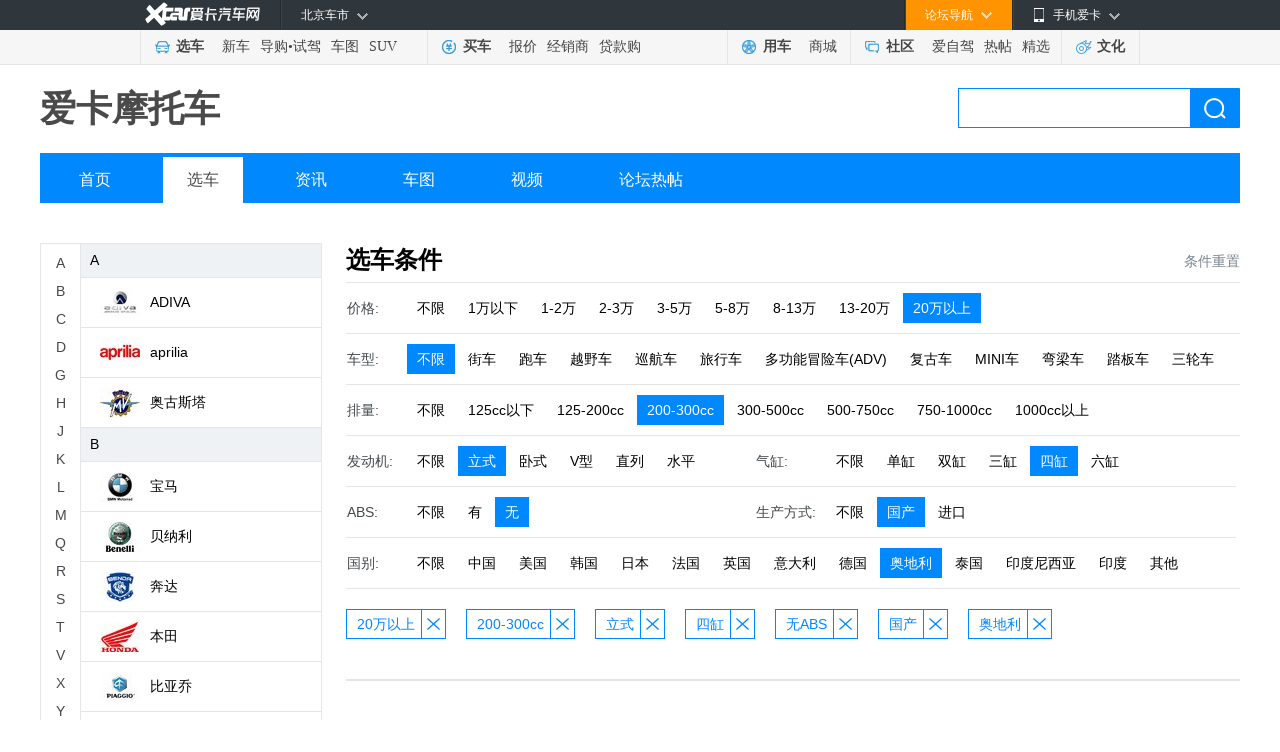

--- FILE ---
content_type: text/html; charset=gb2312
request_url: https://motor.xcar.com.cn/search/8-0-3-1-0-4-2-1-9-1/
body_size: 8418
content:
<!DOCTYPE html>
<html lang="en">
<head>
    <meta charset="GB2312">
    <title>摩托车选车中心 - 2026摩托车大全_摩托车图片_摩托车视频_摩托车之家</title>
    <meta name="keywords" content="摩托车,摩托车图片,摩托车论坛,摩托车视频,摩托车测评" />
    <meta name="description" content="爱卡摩托车频道为摩托车友提供最新摩托车资讯、摩托专业评测、摩托赛事活动报道、摩托车图片、摩托车视频，更有摩托车论坛社区热帖讨论,关注精彩纷呈的摩托车信息，尽在爱卡摩托车频道。" />
    <meta name="mobile-agent" content="format=html5;url=https://a.xcar.com.cn/motor/">
    <link rel="alternate" media="only screen and(max-width: 640px)" href="https://a.xcar.com.cn/motor/" >
    <link rel="stylesheet" href="//asserts.xcarimg.com/resource/motor/css/moto_public.css">
    <link rel="stylesheet" href="//asserts.xcarimg.com/resource/motor/css/moto_brand.css">
    <link rel="stylesheet" href="//asserts.xcarimg.com/resource/motor/css/search2018.css">
    <script type="text/javascript" src="//asserts.xcarimg.com/resource/motor/js/jquery-1.11.3.min.js"></script>
   
    <style type="text/css">
        /* 分页样式 */
        .article_page_bottom { padding: 22px 0; font-size: 14px; line-height: 32px; text-align: center; font-family: "SimSun","Tahoma";}
        .article_page_bottom .page_up_no { padding: 0 18px; border: 1px solid #e5e5e5; background-color: #fff; color: #b5b5b5; cursor: default;}
        .article_page_bottom .page_up_no:hover { text-decoration: none; }
        .article_page_bottom .page_up, .article_page_bottom .page_down, .article_page_bottom .page_up_no, .article_page_bottom .page_down_no { display: inline-block; height: 32px; text-align: center; background-repeat: no-repeat; margin: 0 3px; }
        .article_page_bottom span { display: inline-block; width: 34px; height: 32px; border: 1px solid #fff; text-align: center; font-weight: bold; margin: 0 3px; }
        .article_page_bottom .page { display: inline-block; width: 34px; height: 32px; border: 1px solid #ebebed; text-align: center; margin: 0 3px; color: #444; }
        .article_page_bottom .page_down { padding: 0 18px; border: 1px solid #3099db; background-color: #41a1de; color: #fff; }
        .article_page_text { height: 16px; line-height: 16px; color: #999; text-align: center; padding: 0px 0 20px; }
        .article_page_bottom .page_up:hover { border: 1px solid #3099db; background-color: #41a1de; color: #fff; text-decoration: none; }
        .article_page_bottom .page_down:hover { border: 1px solid #217cb8; background-color: #2a80b9; color: #fff; text-decoration: none; }
        .article_page_bottom .page:hover, .article_page_bottom .page_about:hover { border: 1px solid #1c92dc; background-color: #3099db; color: #fff; text-decoration: none; }
    </style>
    <script src="//cstaticdun.126.net/load.min.js"></script>
	<!-- 引入analytics统计代码 @2020-01-16 -->
    
            
    <script src="//asserts.xcarimg.com/resource/common/header/head/insertHead_gb2312.js"></script>

    <script>
        var zhugeData = {
            key: 'page_view',
            data: {
                "page_title": window.document.title,
                "page_name": "摩托车-选车" 
            }
        }
        x_tongji(zhugeData)
    </script>

</head>
<body>

<link href="//asserts.xcarimg.com/resource/common/header/channel_nav_utf.css?v=202105121446" rel="stylesheet"
  type="text/css" />

<!--header-->

<!-- login-->

<div class="Header_bg" id="totop">

  <div class="Header"> <a href="//www.xcar.com.cn/" title="爱卡汽车" class="Hlogo">
    <img src="" alt="爱卡汽车网" style="width: 90px;height: 29px;display: none;" />
  </a>

    <div class="mmp menubox fr">

      <div class="menutb"> <span class="iphone">手机爱卡</span> </div>

      <div class="mmp_show"> <a href="//app.xcar.com.cn/wap.htm" target="_blank" class="wap">触屏版</a> <a
          href="//app.xcar.com.cn/xcar.htm" target="_blank" class="xcar">爱卡汽车</a> <a
          href="//app.xcar.com.cn/carfinder.htm" target="_blank" class="carfinder">爱买车</a><span
          class="weixin">爱卡微信<i></i></span> </div>

    </div>

    <!-- 论坛导航部分开始 -->

    <div class="mbbs menubox fr" rel="xheaderbbsnavBox">

      <div class="menutb">论坛导航</div>

      <div class="mbbs_show" id="xheaderbbsNav">

        <iframe scrolling="no" frameborder="0" style="width: 822px;" class="nav_daohang" id="daohang" name="daohang"
          marginheight="0" marginwidth="0" border="0" target="_blank" height="552px"></iframe>

      </div>

    </div>

    <!-- 论坛导航部分结束 -->
    <div id="xheaderMessage" class="menubox fr"></div>
    <!-- 车市导航部分开始 -->

    <div class="mcs menubox fl" rel="xheaderchishi">

      <div class="menutb" id="xHeaderIplocation"><a href="//bj.xcar.com.cn/" target="_blank">北京车市</a></div>

      <div class="mcs_show" id="xheadcsdaohang">

        <iframe scrolling="no" frameborder="0" height="171px" style="width: 702px;" id="csdaohang" name="csdaohang"
          marginheight="0" marginwidth="0" border="0" target="_blank"></iframe>

      </div>

    </div>

    <!-- 车市导航部分结束 -->



    <div id="xloginBtn" style="display:none;float:right;height:30px;"></div>



    <div id="xlogininfo" class="muser menubox fr" style=""></div>

  </div>

</div>

<!-- login end -->

<div class="Headnav_bg">

  <div class="Headnav">

    <div class="Hnav_choose">

      <ul>

        <li class="tit"><a href="//newcar.xcar.com.cn/" onclick="clicklog('123948','','');">选车</a></li>

        <li><a href="//info.xcar.com.cn/" onclick="clicklog('123949','','');">新车</a></li>

        <li><a href="//info.xcar.com.cn/guide/" onclick="clicklog('123950','','');">导购</a>&#8226;<a
            href="//drive.xcar.com.cn/" onclick="clicklog('123951','','');">试驾</a></li>

        <li><a href="//newcar.xcar.com.cn/photo/" onclick="clicklog('123952','','');">车图</a></li>

        <li><a href="//suv.xcar.com.cn/" onclick="clicklog('123955','','');">SUV</a></li>

      </ul>

    </div>

    <div class="Hnav_buy">

      <ul>

        <li class="tit"><a href="//newcar.xcar.com.cn/buy/" onclick="clicklog('123956','','');">买车</a> </li>

        <li><a href="//price.xcar.com.cn/" onclick="clicklog('123957','','');">报价</a> </li>

        <li><a href="//dealer.xcar.com.cn/" onclick="clicklog('123958','','');">经销商</a> </li>

        <li><a href="//mall.xcar.com.cn/money" onclick="clicklog('123959','','');">贷款购</a> </li>

        <!--<li><a href="//used.xcar.com.cn/" onclick="clicklog('123960','','');">二手车</a> </li>-->

      </ul>

    </div>

    <div class="Hnav_use cwy_Hnav_use">

      <ul>

        <li class="tit"><a href="//yp.xcar.com.cn/" onclick="clicklog('123961','','');">用车</a></li>

        <li><a href="//mall.xcar.com.cn/" onclick="clicklog('128518','','');">商城</a></li>

      </ul>

    </div>

    <div class="Hnav_inte cwy_Hnav_inte">

      <ul>

        <li class="tit"><a href="//club.xcar.com.cn/" onclick="clicklog('123964','','');">社区</a><i class="H_news"
            style="display:none"></i></li>

        <li><a href="//club.xcar.com.cn/diy/" target="_blank" onclick="clicklog('127784','','');"
            style="position:relative;">爱自驾</a></li>

        <li><a href="//my.xcar.com.cn/thread/hot.htm" target="_blank" onclick="clicklog('123965','','');">热帖</a>
        </li>

        <li><a href="//club.xcar.com.cn/selected/" target="_blank" onclick="clicklog('123966','','');">精选</a> </li>

      </ul>

    </div>

    <div class="Hnav_found">

      <ul>

        <li class="tit"><a href="//culture.xcar.com.cn" onclick="clicklog('126518','','');">文化</a></li>

      </ul>

    </div>

  </div>

</div>


<script src="//asserts.xcarimg.com/resource/common/jquery-1.8.3.min.js"></script><style type="text/css">
    .channel_title {position: relative;z-index: 110;height: 58px;padding: 15px 0;line-height: 58px;}
</style>
<!-- motohead -->
<div class="motohead">
    <div class="channel_title">
        <h1 class="fl">
            <a href="#">爱卡摩托车</a>
        </h1>
        <div class="search_box">
            <form target="_blank" method="get" action="//search.xcar.com.cn/search.php" name="searchForm" id="searchForm" class="model_form_con clearfix" style="width:auto">
                <input type="hidden" value="gbk" name="ie">
                <input name="c" type="hidden" value="1">
                <input type="text" autocomplete="off" name="k" id="hsearchkey" class="input_txt padding_input">
                <a class="blue_but" href="javascript:void(0);" id="hesearchBtn" onclick="clicklog('125630','','');">搜索</a>
                <div id="searchResultlist" class="model_form_s" style="display:none;"><span>频道直达</span>
                    <ul class="model_car_lists_a spser"></ul>
                    <span>联想提示</span>
                    <ul class="model_car_lists_b associative"></ul>
                </div>
            </form>
        </div>
    </div>
    <div class="navigation">
        <ul>
            <li><a href="//motor.xcar.com.cn/" onclick="clicklog('125625','','');">首页</a></li>
            <li><a href="//motor.xcar.com.cn/select/" onclick="" class="current">选车</a></li>
            <li><a href="//motor.xcar.com.cn/news/" target="_blank" onclick="clicklog('125626','','');">资讯</a></li>
            <li><a href="//motor.xcar.com.cn/photo/" target="_blank" onclick="clicklog('125627','','');">车图</a></li>
            <li><a href="//xtv.xcar.com.cn/shipindaji/cid124/" target="_blank"  onclick="clicklog('125628','','');">视频</a></li>
            <li><a href="//www.xcar.com.cn/bbs/forumdisplay.php?fid=1548"  target="_blank"  onclick="clicklog('125629','','');">论坛热帖</a></li>
        </ul>
    </div>
</div>
<!-- motohead end -->
<!-- MotoConte -->
<div class="MotoConte mt40 clearfix">
    <!-- BrandLeft -->
    <div class="BrandLeft" id="brand_tree_nav"></div>
    <!-- BrandLeft end -->
    <!-- BrandRight -->
    <div class="BrandRight">
        <div class="MotoTitle">
            <input type="hidden" id="jsonparam" value='{"price":8,"disl":3,"cyarrange":1,"cylinder":4,"abs":2,"production":1,"country":9,"page":1}'/>
            <h2>选车条件</h2>
            <!--reset_grey为默认不可点击状态，reset为可点击状态-->
                            <span onclick="location.href='/search/0-0-0-0-0-0-0-0-0-0/'" class="reset">条件重置</span>
                    </div>
        <div class="MotoChoose">
            <!----引入选车条件---->
            
    <div class="EntireNav ">
        <div class="NavTitle">价格:</div>
        <div class="NavCon">
            <div class="SelectNav">
                                <span onclick="location.href='//motor.xcar.com.cn/search/0-0-3-1-0-4-2-1-9-1/'" class="">不限</span>
                                <span onclick="location.href='//motor.xcar.com.cn/search/1-0-3-1-0-4-2-1-9-1/'" class="">1万以下</span>
                                <span onclick="location.href='//motor.xcar.com.cn/search/2-0-3-1-0-4-2-1-9-1/'" class="">1-2万</span>
                                <span onclick="location.href='//motor.xcar.com.cn/search/3-0-3-1-0-4-2-1-9-1/'" class="">2-3万</span>
                                <span onclick="location.href='//motor.xcar.com.cn/search/4-0-3-1-0-4-2-1-9-1/'" class="">3-5万</span>
                                <span onclick="location.href='//motor.xcar.com.cn/search/5-0-3-1-0-4-2-1-9-1/'" class="">5-8万</span>
                                <span onclick="location.href='//motor.xcar.com.cn/search/6-0-3-1-0-4-2-1-9-1/'" class="">8-13万</span>
                                <span onclick="location.href='//motor.xcar.com.cn/search/7-0-3-1-0-4-2-1-9-1/'" class="">13-20万</span>
                                <span onclick="location.href='//motor.xcar.com.cn/search/0-0-3-1-0-4-2-1-9-1/'" class="active ">20万以上</span>
                            </div>
        </div>
    </div>
    <div class="EntireNav ">
        <div class="NavTitle">车型:</div>
        <div class="NavCon">
            <div class="SelectNav">
                                <span onclick="location.href='//motor.xcar.com.cn/search/8-0-3-1-0-4-2-1-9-1/'" class="active ">不限</span>
                                <span onclick="location.href='//motor.xcar.com.cn/search/8-1-3-1-0-4-2-1-9-1/'" class="">街车</span>
                                <span onclick="location.href='//motor.xcar.com.cn/search/8-2-3-1-0-4-2-1-9-1/'" class="">跑车</span>
                                <span onclick="location.href='//motor.xcar.com.cn/search/8-3-3-1-0-4-2-1-9-1/'" class="">越野车</span>
                                <span onclick="location.href='//motor.xcar.com.cn/search/8-5-3-1-0-4-2-1-9-1/'" class="">巡航车</span>
                                <span onclick="location.href='//motor.xcar.com.cn/search/8-6-3-1-0-4-2-1-9-1/'" class="">旅行车</span>
                                <span onclick="location.href='//motor.xcar.com.cn/search/8-7-3-1-0-4-2-1-9-1/'" class="">多功能冒险车(ADV)</span>
                                <span onclick="location.href='//motor.xcar.com.cn/search/8-11-3-1-0-4-2-1-9-1/'" class="">复古车</span>
                                <span onclick="location.href='//motor.xcar.com.cn/search/8-12-3-1-0-4-2-1-9-1/'" class="">MINI车</span>
                                <span onclick="location.href='//motor.xcar.com.cn/search/8-8-3-1-0-4-2-1-9-1/'" class="">弯梁车</span>
                                <span onclick="location.href='//motor.xcar.com.cn/search/8-4-3-1-0-4-2-1-9-1/'" class="">踏板车</span>
                                <span onclick="location.href='//motor.xcar.com.cn/search/8-9-3-1-0-4-2-1-9-1/'" class="">三轮车</span>
                            </div>
        </div>
    </div>
    <div class="EntireNav ">
        <div class="NavTitle">排量:</div>
        <div class="NavCon">
            <div class="SelectNav">
                                <span onclick="location.href='//motor.xcar.com.cn/search/8-0-0-1-0-4-2-1-9-1/'" class="">不限</span>
                                <span onclick="location.href='//motor.xcar.com.cn/search/8-0-1-1-0-4-2-1-9-1/'" class="">125cc以下</span>
                                <span onclick="location.href='//motor.xcar.com.cn/search/8-0-2-1-0-4-2-1-9-1/'" class="">125-200cc</span>
                                <span onclick="location.href='//motor.xcar.com.cn/search/8-0-0-1-0-4-2-1-9-1/'" class="active ">200-300cc</span>
                                <span onclick="location.href='//motor.xcar.com.cn/search/8-0-4-1-0-4-2-1-9-1/'" class="">300-500cc</span>
                                <span onclick="location.href='//motor.xcar.com.cn/search/8-0-5-1-0-4-2-1-9-1/'" class="">500-750cc</span>
                                <span onclick="location.href='//motor.xcar.com.cn/search/8-0-6-1-0-4-2-1-9-1/'" class="">750-1000cc</span>
                                <span onclick="location.href='//motor.xcar.com.cn/search/8-0-7-1-0-4-2-1-9-1/'" class="">1000cc以上</span>
                            </div>
        </div>
    </div>
    <div class="EntireNav w360">
        <div class="NavTitle">发动机:</div>
        <div class="NavCon">
            <div class="SelectNav">
                                <span onclick="location.href='//motor.xcar.com.cn/search/8-0-3-0-0-4-2-1-9-1/'" class="">不限</span>
                                <span onclick="location.href='//motor.xcar.com.cn/search/8-0-3-0-0-4-2-1-9-1/'" class="active ">立式</span>
                                <span onclick="location.href='//motor.xcar.com.cn/search/8-0-3-2-0-4-2-1-9-1/'" class="">卧式</span>
                                <span onclick="location.href='//motor.xcar.com.cn/search/8-0-3-3-0-4-2-1-9-1/'" class="">V型</span>
                                <span onclick="location.href='//motor.xcar.com.cn/search/8-0-3-4-0-4-2-1-9-1/'" class="">直列</span>
                                <span onclick="location.href='//motor.xcar.com.cn/search/8-0-3-5-0-4-2-1-9-1/'" class="">水平</span>
                            </div>
        </div>
    </div>
    <div class="EntireNav w480">
        <div class="NavTitle">气缸:</div>
        <div class="NavCon">
            <div class="SelectNav">
                                <span onclick="location.href='//motor.xcar.com.cn/search/8-0-3-1-0-0-2-1-9-1/'" class="">不限</span>
                                <span onclick="location.href='//motor.xcar.com.cn/search/8-0-3-1-0-1-2-1-9-1/'" class="">单缸</span>
                                <span onclick="location.href='//motor.xcar.com.cn/search/8-0-3-1-0-2-2-1-9-1/'" class="">双缸</span>
                                <span onclick="location.href='//motor.xcar.com.cn/search/8-0-3-1-0-3-2-1-9-1/'" class="">三缸</span>
                                <span onclick="location.href='//motor.xcar.com.cn/search/8-0-3-1-0-0-2-1-9-1/'" class="active ">四缸</span>
                                <span onclick="location.href='//motor.xcar.com.cn/search/8-0-3-1-0-5-2-1-9-1/'" class="">六缸</span>
                            </div>
        </div>
    </div>
    <div class="EntireNav w360">
        <div class="NavTitle">ABS:</div>
        <div class="NavCon">
            <div class="SelectNav">
                                <span onclick="location.href='//motor.xcar.com.cn/search/8-0-3-1-0-4-0-1-9-1/'" class="">不限</span>
                                <span onclick="location.href='//motor.xcar.com.cn/search/8-0-3-1-0-4-1-1-9-1/'" class="">有</span>
                                <span onclick="location.href='//motor.xcar.com.cn/search/8-0-3-1-0-4-0-1-9-1/'" class="active ">无</span>
                            </div>
        </div>
    </div>
    <div class="EntireNav w480">
        <div class="NavTitle">生产方式:</div>
        <div class="NavCon">
            <div class="SelectNav">
                                <span onclick="location.href='//motor.xcar.com.cn/search/8-0-3-1-0-4-2-0-9-1/'" class="">不限</span>
                                <span onclick="location.href='//motor.xcar.com.cn/search/8-0-3-1-0-4-2-0-9-1/'" class="active ">国产</span>
                                <span onclick="location.href='//motor.xcar.com.cn/search/8-0-3-1-0-4-2-2-9-1/'" class="">进口</span>
                            </div>
        </div>
    </div>
    <div class="EntireNav ">
        <div class="NavTitle">国别:</div>
        <div class="NavCon">
            <div class="SelectNav">
                                <span onclick="location.href='//motor.xcar.com.cn/search/8-0-3-1-0-4-2-1-0-1/'" class="">不限</span>
                                <span onclick="location.href='//motor.xcar.com.cn/search/8-0-3-1-0-4-2-1-3-1/'" class="">中国</span>
                                <span onclick="location.href='//motor.xcar.com.cn/search/8-0-3-1-0-4-2-1-1-1/'" class="">美国</span>
                                <span onclick="location.href='//motor.xcar.com.cn/search/8-0-3-1-0-4-2-1-2-1/'" class="">韩国</span>
                                <span onclick="location.href='//motor.xcar.com.cn/search/8-0-3-1-0-4-2-1-4-1/'" class="">日本</span>
                                <span onclick="location.href='//motor.xcar.com.cn/search/8-0-3-1-0-4-2-1-5-1/'" class="">法国</span>
                                <span onclick="location.href='//motor.xcar.com.cn/search/8-0-3-1-0-4-2-1-6-1/'" class="">英国</span>
                                <span onclick="location.href='//motor.xcar.com.cn/search/8-0-3-1-0-4-2-1-7-1/'" class="">意大利</span>
                                <span onclick="location.href='//motor.xcar.com.cn/search/8-0-3-1-0-4-2-1-8-1/'" class="">德国</span>
                                <span onclick="location.href='//motor.xcar.com.cn/search/8-0-3-1-0-4-2-1-0-1/'" class="active ">奥地利</span>
                                <span onclick="location.href='//motor.xcar.com.cn/search/8-0-3-1-0-4-2-1-10-1/'" class="">泰国</span>
                                <span onclick="location.href='//motor.xcar.com.cn/search/8-0-3-1-0-4-2-1-11-1/'" class="">印度尼西亚</span>
                                <span onclick="location.href='//motor.xcar.com.cn/search/8-0-3-1-0-4-2-1-12-1/'" class="">印度</span>
                                <span onclick="location.href='//motor.xcar.com.cn/search/8-0-3-1-0-4-2-1-13-1/'" class="">其他</span>
                            </div>
        </div>
    </div>

        </div>

                <div class="ErrorResult" style="height: 72px;">
            <div class="ChooseItem">
                <ul>
                                                            <li><span onclick="location.href='//motor.xcar.com.cn/search/0-0-3-1-0-4-2-1-9-1/'">20万以上</span><span onclick="location.href='//motor.xcar.com.cn/search/0-0-3-1-0-4-2-1-9-1/'" class="close"></span></li>
                                                                                <li><span onclick="location.href='//motor.xcar.com.cn/search/8-0-0-1-0-4-2-1-9-1/'">200-300cc</span><span onclick="location.href='//motor.xcar.com.cn/search/8-0-0-1-0-4-2-1-9-1/'" class="close"></span></li>
                                                                                <li><span onclick="location.href='//motor.xcar.com.cn/search/8-0-3-0-0-4-2-1-9-1/'">立式</span><span onclick="location.href='//motor.xcar.com.cn/search/8-0-3-0-0-4-2-1-9-1/'" class="close"></span></li>
                                                                                <li><span onclick="location.href='//motor.xcar.com.cn/search/8-0-3-1-0-0-2-1-9-1/'">四缸</span><span onclick="location.href='//motor.xcar.com.cn/search/8-0-3-1-0-0-2-1-9-1/'" class="close"></span></li>
                                                                                <li><span onclick="location.href='//motor.xcar.com.cn/search/8-0-3-1-0-4-0-1-9-1/'">无ABS</span><span onclick="location.href='//motor.xcar.com.cn/search/8-0-3-1-0-4-0-1-9-1/'" class="close"></span></li>
                                                                                <li><span onclick="location.href='//motor.xcar.com.cn/search/8-0-3-1-0-4-2-0-9-1/'">国产</span><span onclick="location.href='//motor.xcar.com.cn/search/8-0-3-1-0-4-2-0-9-1/'" class="close"></span></li>
                                                                                <li><span onclick="location.href='//motor.xcar.com.cn/search/8-0-3-1-0-4-2-1-0-1/'">奥地利</span><span onclick="location.href='//motor.xcar.com.cn/search/8-0-3-1-0-4-2-1-0-1/'" class="close"></span></li>
                                                    </ul>
            </div>
        </div>
        
                    <div class="ErrorResult">
                <div class="error_img"></div>
                <P>抱歉，未找到合适的筛选结果，请删除一些条件</P>
            </div>
                <!----分页---->
                <!----引入公共底---->
        <script type="text/javascript">var jqueryname = $;</script>
<script src="//js.xcar.com.cn/tools/public_func.js"></script>
<script src="//asserts.xcarimg.com/resource/common/xlogin_box.js?v=201901071324"></script>
<div class="content_nt mar_top8">
    <div class="footer_nt">
        <p><a href="//www.xcar.com.cn/about/us/" target="_blank" rel="nofollow">关于爱卡</a>|<a href="//www.xcar.com.cn/about/job/"
                target="_blank" rel="nofollow">招贤纳士</a>|<a href="//www.xcar.com.cn/about/contact/" target="_blank" rel="nofollow">联系我们</a>|<a
                href="//www.xcar.com.cn/about/links/" target="_blank">友情链接</a>|<a href="//newcar.xcar.com.cn/"
                target="_blank">选车中心</a>|<a href="//newcar.xcar.com.cn/photo/" target="_blank">汽车图片</a>|<a href="//club.xcar.com.cn/"
                target="_blank">汽车论坛</a>|<a href="//www.xcar.com.cn/about/sitemap/" target="_blank">站点地图</a>|<a
                href="//my.xcar.com.cn/total_station_feedback.php" target="_blank" rel="nofollow">意见反馈</a>|<!-- <a href="//www.xcar.com.cn/chezhan/beijing/"
                target="_blank">北京车展</a>|<a href="//www.xcar.com.cn/chezhan/guangzhou/" target="_blank">广州车展</a>| --><a
                href="//dw.xcar.com.cn/adcount.php?id=178" target="_blank">手机爱卡</a><br />&copy;2002-<em id="fullYear">2021</em>
            www.xcar.com.cn All rights reserved. 北京智德典康电子商务有限公司（爱卡汽车） 版权所有.<input type="hidden" id="ICP" value="京ICP证：010391 号" />&nbsp;
            电话：021-56776072 <br /><a target="_blank" href="http://www.beian.gov.cn/portal/registerSystemInfo?recordcode=11010102004670"
                style="display:inline-block;text-decoration:none;height:20px;line-height:20px;"><img src="//pic.xcarimg.com/img/07news/2017/04/21/457569f0a77c57f56dbc337a1ead2f68.png"
                    style="float:left;" />京公网安备 11010102004670号</a><a href="//www.xcar.com.cn/register/terms.htm"
                target="_blank">用户服务协议</a><a href="//www.xcar.com.cn/register/yinsi.htm" target="_blank">隐私权声明</a>
            <br />互联网违法和不良信息举报方式：电话：021-56776072  邮箱：auto@xcar.com</p>
    </div>
</div>
<script src="//js.xcar.com.cn/login/msg.js"></script>
<script src="//js.xcar.com.cn/login/header2015.js?d=2090116"></script>

<script>
    jqueryname("#xlogin").live("click", function () {
        jqueryname(".login").xLoginBox({
            func: function () {
                jqueryname("#xlogininfo").attr("style", "");
                callLoginScript.call(null);
                reloadMsgInfo.call(null);
            },
            args: [],
            show: true
        });
    });
    var footer_fullyear=new Date().getFullYear();
    $('#fullYear').text(footer_fullyear);
</script>
<script type="text/javascript" src="//msg.xcar.com.cn/newpop/msg_tip_new_forbbs.php?type=cms"></script>
<script>
    var irs_ua = 'UA-aika-190003'; //客户项目编号,由系统生成
    (function () {
      var ra = document.createElement('script');
      ra.type = 'text/javascript';
      ra.async = true;
      ra.src = '//asserts.xcarimg.com/resource/common/statistic/iwt-min.js'; //iwt_1.0.3.js的URL位置，请客户自行托管JS文件，修改此值
      var s = document.getElementsByTagName('script')[0];
      s.parentNode.insertBefore(ra, s);
    })();
</script>
<script src="//js.xcar.com.cn/source/info/js/clearCookie.js?t=0627" type="text/javascript"></script>
<script type="text/javascript">
    var _bdhmProtocol = (("http:" == document.location.protocol) ? " http://" : " https://");
    document.write(unescape("%3Cscript src='" + _bdhmProtocol + "hm.baidu.com/h.js%3F53eb54d089f7b5dd4ae2927686b183e0' type='text/javascript'%3E%3C/script%3E"));
</script>
<script>
    (function () {
        var bp = document.createElement('script');
        var curProtocol = window.location.protocol.split(':')[0];
        if (curProtocol === "https") {
            bp.src = "https://zz.bdstatic.com/linksubmit/push.js";
        } else {
            bp.src = "http://push.zhanzhang.baidu.com/push.js";
        }

        var s = document.getElementsByTagName("script")[0];
        s.parentNode.insertBefore(bp, s);
    })();
</script>    </div>
    <!-- BrandRight end-->
</div>
<!-- MotoConte end-->
<div class="return_coat" id="control_coat">
    <div class="return_fh" id="return_fh"><span href="javascript:;">回到顶部</span></div>
</div>
<script data-main="searchExec" src="//js.xcar.com.cn/tools/requirejs/2.3.js?v=1.20170120"></script>
<script>
    var cacheSettings = {
        tpl: "1.20170323.1",
        search: "1.20170323.1",
        searchExec: "1.20170323.1"
    };
    requirejs.config({
        baseUrl: "//js.xcar.com.cn/",
        paths: {
            "jquery": ["./tools/jq/1.9-nol"],
            "tpl": ["source/search/search_tpl_c1.r"],
            "search": ["source/search/search.r"],
            "searchExec": ["source/search/search_exec.r"],
            "emptyFn": ["source/search/search_emptyfns.r"]
        },
        config: {
            "tpl": {
                "clickP": {
                    "spser": "#zoneclick=102530",
                    "associative": "#zoneclick=124988",
                    "sresult": "#zoneclick=125158"
                }
            },
            "searchExec": {
                "linkid": 124987
            }
        },
        urlArgs: function (id, url) {
            if (!cacheSettings[id]) return "";
            return (url.indexOf("?") === -1 ? "?" : "&") + "v=" + cacheSettings[id];
        }
    });
</script>

<script type="text/javascript" src="//asserts.xcarimg.com/resource/motor/js/jquery.SuperSlide.js"></script>
<script type="text/javascript" src="//asserts.xcarimg.com/resource/motor/js/motor_js.js"></script>
<script type="text/javascript" src="//asserts.xcarimg.com/resource/motor/js/pull_price.js"></script>
</body>
<!-- 引入analytics_foot统计代码 @2020-02-06 -->
<script src="//asserts.xcarimg.com/resource/common/footer/newFooter/insertFooter_gb2312.js"></script>

<script>
    //填充左侧品牌列表
    var pb_list = '<div class="brand_nav"><div class="brand_side"><div class="numA-Z"><span class="">A</span><span class="">B</span><span class="">C</span><span class="">D</span><span class="">G</span><span class="">H</span><span class="">J</span><span class="">K</span><span class="">L</span><span class="">M</span><span class="">Q</span><span class="">R</span><span class="">S</span><span class="">T</span><span class="">V</span><span class="">X</span><span class="">Y</span><span class="">Z</span></div></div><div class="brand_col"><div class="brand_list" style="height: 600px"><ul class="list_cont"><li class="name">A</li><li><a href="//motor.xcar.com.cn/search/0-0-0-0-69-0-0-0-0-0/" data-id="69" onclick="clicklog(\'126997\',\'\',\'\');"><span class="sign"><img src="//img1.xcarimg.com/PicLib/motorlogo/pl69_40.jpg"></span>ADIVA</a></li><li><a href="//motor.xcar.com.cn/search/0-0-0-0-6-0-0-0-0-0/" data-id="6" onclick="clicklog(\'126997\',\'\',\'\');"><span class="sign"><img src="//img1.xcarimg.com/PicLib/motorlogo/pl6_40.jpg"></span>aprilia</a></li><li><a href="//motor.xcar.com.cn/search/0-0-0-0-46-0-0-0-0-0/" data-id="46" onclick="clicklog(\'126997\',\'\',\'\');"><span class="sign"><img src="//img1.xcarimg.com/PicLib/motorlogo/pl46_40.jpg"></span>奥古斯塔</a></li><li class="name">B</li><li><a href="//motor.xcar.com.cn/search/0-0-0-0-5-0-0-0-0-0/" data-id="5" onclick="clicklog(\'126997\',\'\',\'\');"><span class="sign"><img src="//img1.xcarimg.com/PicLib/motorlogo/pl5_40.jpg"></span>宝马</a></li><li><a href="//motor.xcar.com.cn/search/0-0-0-0-10-0-0-0-0-0/" data-id="10" onclick="clicklog(\'126997\',\'\',\'\');"><span class="sign"><img src="//img1.xcarimg.com/PicLib/motorlogo/pl10_40.jpg"></span>贝纳利</a></li><li><a href="//motor.xcar.com.cn/search/0-0-0-0-11-0-0-0-0-0/" data-id="11" onclick="clicklog(\'126997\',\'\',\'\');"><span class="sign"><img src="//img1.xcarimg.com/PicLib/motorlogo/pl11_40.jpg"></span>奔达</a></li><li><a href="//motor.xcar.com.cn/search/0-0-0-0-7-0-0-0-0-0/" data-id="7" onclick="clicklog(\'126997\',\'\',\'\');"><span class="sign"><img src="//img1.xcarimg.com/PicLib/motorlogo/pl7_40.jpg"></span>本田</a></li><li><a href="//motor.xcar.com.cn/search/0-0-0-0-8-0-0-0-0-0/" data-id="8" onclick="clicklog(\'126997\',\'\',\'\');"><span class="sign"><img src="//img1.xcarimg.com/PicLib/motorlogo/pl8_40.jpg"></span>比亚乔</a></li><li><a href="//motor.xcar.com.cn/search/0-0-0-0-28-0-0-0-0-0/" data-id="28" onclick="clicklog(\'126997\',\'\',\'\');"><span class="sign"><img src="//img1.xcarimg.com/PicLib/motorlogo/pl28_40.jpg"></span>标致</a></li><li class="name">C</li><li><a href="//motor.xcar.com.cn/search/0-0-0-0-63-0-0-0-0-0/" data-id="63" onclick="clicklog(\'126997\',\'\',\'\');"><span class="sign"><img src="//img1.xcarimg.com/PicLib/motorlogo/pl63_40.jpg"></span>长江</a></li><li><a href="//motor.xcar.com.cn/search/0-0-0-0-14-0-0-0-0-0/" data-id="14" onclick="clicklog(\'126997\',\'\',\'\');"><span class="sign"><img src="//img1.xcarimg.com/PicLib/motorlogo/pl14_40.jpg"></span>川崎</a></li><li><a href="//motor.xcar.com.cn/search/0-0-0-0-4-0-0-0-0-0/" data-id="4" onclick="clicklog(\'126997\',\'\',\'\');"><span class="sign"><img src="//img1.xcarimg.com/PicLib/motorlogo/pl4_40.jpg"></span>春风</a></li><li class="name">D</li><li><a href="//motor.xcar.com.cn/search/0-0-0-0-18-0-0-0-0-0/" data-id="18" onclick="clicklog(\'126997\',\'\',\'\');"><span class="sign"><img src="//img1.xcarimg.com/PicLib/motorlogo/pl18_40.jpg"></span>杜卡迪</a></li><li class="name">G</li><li><a href="//motor.xcar.com.cn/search/0-0-0-0-2-0-0-0-0-0/" data-id="2" onclick="clicklog(\'126997\',\'\',\'\');"><span class="sign"><img src="//img1.xcarimg.com/PicLib/motorlogo/pl2_40.jpg"></span>光阳</a></li><li class="name">H</li><li><a href="//motor.xcar.com.cn/search/0-0-0-0-22-0-0-0-0-0/" data-id="22" onclick="clicklog(\'126997\',\'\',\'\');"><span class="sign"><img src="//img1.xcarimg.com/PicLib/motorlogo/pl22_40.jpg"></span>哈雷戴维森</a></li><li><a href="//motor.xcar.com.cn/search/0-0-0-0-67-0-0-0-0-0/" data-id="67" onclick="clicklog(\'126997\',\'\',\'\');"><span class="sign"><img src="//img1.xcarimg.com/PicLib/motorlogo/pl67_40.jpg"></span>哈特佛</a></li><li><a href="//motor.xcar.com.cn/search/0-0-0-0-24-0-0-0-0-0/" data-id="24" onclick="clicklog(\'126997\',\'\',\'\');"><span class="sign"><img src="//img1.xcarimg.com/PicLib/motorlogo/pl24_40.jpg"></span>豪爵</a></li><li class="name">J</li><li><a href="//motor.xcar.com.cn/search/0-0-0-0-65-0-0-0-0-0/" data-id="65" onclick="clicklog(\'126997\',\'\',\'\');"><span class="sign"><img src="//img1.xcarimg.com/PicLib/motorlogo/pl65_40.jpg"></span>嘉爵</a></li><li><a href="//motor.xcar.com.cn/search/0-0-0-0-53-0-0-0-0-0/" data-id="53" onclick="clicklog(\'126997\',\'\',\'\');"><span class="sign"><img src="//img1.xcarimg.com/PicLib/motorlogo/pl53_40.jpg"></span>金城</a></li><li class="name">K</li><li><a href="//motor.xcar.com.cn/search/0-0-0-0-73-0-0-0-0-0/" data-id="73" onclick="clicklog(\'126997\',\'\',\'\');"><span class="sign"><img src="//img1.xcarimg.com/PicLib/motorlogo/pl73_40.jpg"></span>KTM</a></li><li><a href="//motor.xcar.com.cn/search/0-0-0-0-77-0-0-0-0-0/" data-id="77" onclick="clicklog(\'126997\',\'\',\'\');"><span class="sign"><img src="//img1.xcarimg.com/PicLib/motorlogo/pl77_40.jpg"></span>凯旋</a></li><li><a href="//motor.xcar.com.cn/search/0-0-0-0-71-0-0-0-0-0/" data-id="71" onclick="clicklog(\'126997\',\'\',\'\');"><span class="sign"><img src="//img1.xcarimg.com/PicLib/motorlogo/pl71_40.jpg"></span>凯越</a></li><li class="name">L</li><li><a href="//motor.xcar.com.cn/search/0-0-0-0-52-0-0-0-0-0/" data-id="52" onclick="clicklog(\'126997\',\'\',\'\');"><span class="sign"><img src="//img1.xcarimg.com/PicLib/motorlogo/pl52_40.jpg"></span>力帆</a></li><li><a href="//motor.xcar.com.cn/search/0-0-0-0-34-0-0-0-0-0/" data-id="34" onclick="clicklog(\'126997\',\'\',\'\');"><span class="sign"><img src="//img1.xcarimg.com/PicLib/motorlogo/pl34_40.jpg"></span>林海</a></li><li><a href="//motor.xcar.com.cn/search/0-0-0-0-3-0-0-0-0-0/" data-id="3" onclick="clicklog(\'126997\',\'\',\'\');"><span class="sign"><img src="//img1.xcarimg.com/PicLib/motorlogo/pl3_40.jpg"></span>铃木</a></li><li><a href="//motor.xcar.com.cn/search/0-0-0-0-26-0-0-0-0-0/" data-id="26" onclick="clicklog(\'126997\',\'\',\'\');"><span class="sign"><img src="//img1.xcarimg.com/PicLib/motorlogo/pl26_40.jpg"></span>龙嘉</a></li><li><a href="//motor.xcar.com.cn/search/0-0-0-0-17-0-0-0-0-0/" data-id="17" onclick="clicklog(\'126997\',\'\',\'\');"><span class="sign"><img src="//img1.xcarimg.com/PicLib/motorlogo/pl17_40.jpg"></span>隆鑫</a></li><li class="name">M</li><li><a href="//motor.xcar.com.cn/search/0-0-0-0-50-0-0-0-0-0/" data-id="50" onclick="clicklog(\'126997\',\'\',\'\');"><span class="sign"><img src="//img1.xcarimg.com/PicLib/motorlogo/pl50_40.jpg"></span>摩瑞</a></li><li><a href="//motor.xcar.com.cn/search/0-0-0-0-15-0-0-0-0-0/" data-id="15" onclick="clicklog(\'126997\',\'\',\'\');"><span class="sign"><img src="//img1.xcarimg.com/PicLib/motorlogo/pl15_40.jpg"></span>摩托古兹</a></li><li><a href="//motor.xcar.com.cn/search/0-0-0-0-78-0-0-0-0-0/" data-id="78" onclick="clicklog(\'126997\',\'\',\'\');"><span class="sign"><img src="//img1.xcarimg.com/PicLib/motorlogo/pl78_40.jpg"></span>摩托莫里尼</a></li><li><a href="//motor.xcar.com.cn/search/0-0-0-0-75-0-0-0-0-0/" data-id="75" onclick="clicklog(\'126997\',\'\',\'\');"><span class="sign"><img src="//img1.xcarimg.com/PicLib/motorlogo/pl75_40.jpg"></span>摩枭机车</a></li><li class="name">Q</li><li><a href="//motor.xcar.com.cn/search/0-0-0-0-79-0-0-0-0-0/" data-id="79" onclick="clicklog(\'126997\',\'\',\'\');"><span class="sign"><img src="//img1.xcarimg.com/PicLib/motorlogo/pl79_40.jpg"></span>QJMOTOR</a></li><li><a href="//motor.xcar.com.cn/search/0-0-0-0-30-0-0-0-0-0/" data-id="30" onclick="clicklog(\'126997\',\'\',\'\');"><span class="sign"><img src="//img1.xcarimg.com/PicLib/motorlogo/pl30_40.jpg"></span>轻骑</a></li><li class="name">R</li><li><a href="//motor.xcar.com.cn/search/0-0-0-0-61-0-0-0-0-0/" data-id="61" onclick="clicklog(\'126997\',\'\',\'\');"><span class="sign"><img src="//img1.xcarimg.com/PicLib/motorlogo/pl61_40.jpg"></span>Royal Alloy</a></li><li class="name">S</li><li><a href="//motor.xcar.com.cn/search/0-0-0-0-9-0-0-0-0-0/" data-id="9" onclick="clicklog(\'126997\',\'\',\'\');"><span class="sign"><img src="//img1.xcarimg.com/PicLib/motorlogo/pl9_40.jpg"></span>SWM</a></li><li><a href="//motor.xcar.com.cn/search/0-0-0-0-12-0-0-0-0-0/" data-id="12" onclick="clicklog(\'126997\',\'\',\'\');"><span class="sign"><img src="//img1.xcarimg.com/PicLib/motorlogo/pl12_40.jpg"></span>三阳</a></li><li><a href="//motor.xcar.com.cn/search/0-0-0-0-36-0-0-0-0-0/" data-id="36" onclick="clicklog(\'126997\',\'\',\'\');"><span class="sign"><img src="//img1.xcarimg.com/PicLib/motorlogo/pl36_40.jpg"></span>升仕</a></li><li class="name">T</li><li><a href="//motor.xcar.com.cn/search/0-0-0-0-55-0-0-0-0-0/" data-id="55" onclick="clicklog(\'126997\',\'\',\'\');"><span class="sign"><img src="//img1.xcarimg.com/PicLib/motorlogo/pl55_40.jpg"></span>台荣</a></li><li class="name">V</li><li><a href="//motor.xcar.com.cn/search/0-0-0-0-16-0-0-0-0-0/" data-id="16" onclick="clicklog(\'126997\',\'\',\'\');"><span class="sign"><img src="//img1.xcarimg.com/PicLib/motorlogo/pl16_40.jpg"></span>Vespa</a></li><li class="name">X</li><li><a href="//motor.xcar.com.cn/search/0-0-0-0-44-0-0-0-0-0/" data-id="44" onclick="clicklog(\'126997\',\'\',\'\');"><span class="sign"><img src="//img1.xcarimg.com/PicLib/motorlogo/pl44_40.jpg"></span>鑫源</a></li><li class="name">Y</li><li><a href="//motor.xcar.com.cn/search/0-0-0-0-13-0-0-0-0-0/" data-id="13" onclick="clicklog(\'126997\',\'\',\'\');"><span class="sign"><img src="//img1.xcarimg.com/PicLib/motorlogo/pl13_40.jpg"></span>雅马哈</a></li><li><a href="//motor.xcar.com.cn/search/0-0-0-0-40-0-0-0-0-0/" data-id="40" onclick="clicklog(\'126997\',\'\',\'\');"><span class="sign"><img src="//img1.xcarimg.com/PicLib/motorlogo/pl40_40.jpg"></span>银钢</a></li><li><a href="//motor.xcar.com.cn/search/0-0-0-0-20-0-0-0-0-0/" data-id="20" onclick="clicklog(\'126997\',\'\',\'\');"><span class="sign"><img src="//img1.xcarimg.com/PicLib/motorlogo/pl20_40.jpg"></span>印第安</a></li><li class="name">Z</li><li><a href="//motor.xcar.com.cn/search/0-0-0-0-38-0-0-0-0-0/" data-id="38" onclick="clicklog(\'126997\',\'\',\'\');"><span class="sign"><img src="//img1.xcarimg.com/PicLib/motorlogo/pl38_40.jpg"></span>宗申</a></li></ul></div></div></div>';
    $('#brand_tree_nav').html(pb_list);

    $(document).ready(function(){
        /* 加载车型列表 */
        $('.condition .layer_box').on('click', function(event) {
            var _pserid = $(this).attr('data-pserid');
            var paramj = $("#jsonparam").val();
            var _car_search_model_list_box = $(this).next().html();
            if( _car_search_model_list_box == '' && _pserid != '') {
                $.ajax({
                    type:'GET',
                    url:'/motorcycle/select/smodellist/id/'+ _pserid +'/p/'+ paramj,
                    context:$(this),
                    dataType:"text",
                    success:function(e){
                        if( e != '') {
                            var _div = $(this).next();
                            _div.html(e);
                        }else{
                            alert('暂无车型数据');
                        }
                    }
                })
            }
        });
    });

</script>
</html>

--- FILE ---
content_type: text/html
request_url: https://dw.xcar.com.cn/analytics_foot.php?
body_size: 1291
content:
var _protocol = "https:" === document.location.protocol ? "https:": "http:";
var _ip_ = '60090396';
var _uv_ = (typeof _uv_ == "undefined")?'6976496c17f3f':_uv_;
var _fid_ = '';
var _pserid_ = '';
var _newuv_ = '';
var _xcaruser_ = '';
var _stime_ = '3';
var _timestamp_ = '1769359727';
var _referrer_ = 'https://motor.xcar.com.cn/search/8-0-3-1-0-4-2-1-9-1/';
var _inframe_ = '0';
var _version_ = 20190423 ;
/*-------------------------------------------------------------------------------------------------------*/
if(_inframe_ == '0'){
var _protocol="https:"===document.location.protocol?"https:":"http:",_Xcurls=_xGetUrls(),_Xprov=(new Date).getTime(),_Xcity="",uv_firstv_refers=getCookietj("uv_firstv_refers"),_Xrefs=_xGetRefs();
if("file:"!=document.location.protocol){uv_firstv_refers||SetCookietj("uv_firstv_refers",_Xrefs);var _Ximgobjs=new Image;_Ximgobjs.src=_protocol+"//pv.xcar.com.cn/foot.gif?$"+_xEscapes(encodeURI(_Xcurls))+"$"+_xEscapes(encodeURI(_Xrefs))+"$"+_ip_+"$"+_uv_+"$"+_fid_+"$"+_pserid_+"$"+_newuv_+"$"+_xcaruser_+"$"+_stime_+"$"+_timestamp_+"$0$$"+_Xprov+"$"+_Xcity+"$"+_xEscapes(encodeURI(uv_firstv_refers))+"$"}
"file:"!=document.location.protocol&&(uv_firstv_refers||SetCookietj("uv_firstv_refers",_Xrefs),_bgtj());
function _bgtj(a,e){var g=(new Date).getTime();try{e||(e="def");if(a&&a instanceof Array)var c=a;else{a=/\/\/(a|newcar|info|drive|yp)\.xcar\.com\.cn\/((info\/[0-9]{6}\/)|([0-9]{6}\/news\_))([0-9]*)(|\-[0-9]*\.)/i;var k=/\/\/((a.xcar.com.cn\/bbs\/thread-(\d+)-)|(www.xcar.com.cn\/bbs\/viewthread.php?.*tid=(\d+)))/i,l=/(aikahao.xcar.com.cn|(a.xcar.com.cn\/aikahao))\/item\/(\d+).html/i;c=[];for(var h=document.getElementsByTagName("a"),d=0;d<h.length;d++){var f=h[d].href?h[d].href:h[d]["data-href"];if(a.test(f)){var b=
a.exec(f);b&&b[5]&&c.push("1"+b[5])}else k.test(f)?(b=k.exec(f))&&(b[3]||b[5])&&c.push("2"+(b[5]?b[5]:b[3])):l.test(f)&&(b=l.exec(f))&&b[3]&&c.push("3"+b[3])}}for(d=0;d<c.length;d+=500){var m=c.slice(d,d+500).join(",");(new Image).src=_protocol+"//pv.xcar.com.cn/bg.gif?$"+_xEscapes(encodeURI(_Xcurls))+"$"+_xEscapes(encodeURI(_Xrefs))+"$"+_ip_+"$"+_uv_+"$"+g+"$"+m+"$"+c.length+"$"+d+"$"+e+"$"}}catch(n){}}function _xEscapes(a){return a.replace(/\$/g,"%24").replace(/#/g,"%23")}
function _xGetRefs(){return document.referrer||""}function _xGetUrls(){var a=window.location.href||_referrer_||"";a=a.replace(/#zoneclick/i,"?zoneclick");var e=a.indexOf("#");return-1!=e&&-1==a.indexOf("#chexing")?a.substring(0,e):a}function SetCookietj(a,e,g){g=g||18E5;var c=new Date;c.setTime(c.getTime()+g);document.cookie=a+"="+escape(e)+"; path=/;expires="+c.toGMTString()+";domain=.xcar.com.cn"}
function getCookietj(a){a=document.cookie.match(new RegExp("(^| )"+a+"=([^;]*)(;|$)"));return null!=a?unescape(a[2]):""};
}



--- FILE ---
content_type: application/x-javascript
request_url: https://asserts.xcarimg.com/resource/common/login_layer/js/jquery.xdomainrequest.min.js
body_size: 1447
content:
/*!
 * jQuery-ajaxTransport-XDomainRequest - v1.0.4 - 2015-03-05
 * https://github.com/MoonScript/jQuery-ajaxTransport-XDomainRequest
 * Copyright (c) 2015 Jason Moon (@JSONMOON)
 * Licensed MIT (/blob/master/LICENSE.txt)
 */
(function($){
 // console.log('1111111',$)
  // Only continue if we're on IE8/IE9 with jQuery 1.5+ (contains the ajaxTransport function)
  if ($.support.cors || !$.ajaxTransport || !window.XDomainRequest) {
    return $;
  }
  
  var httpRegEx = /^(https?:)?\/\//i;
  var getOrPostRegEx = /^get|post$/i;
  var sameSchemeRegEx = new RegExp('^(\/\/|' + location.protocol + ')', 'i');

// ajaxTransport exists in jQuery 1.5+
  $.ajaxTransport('* text html xml json', function(options, userOptions, jqXHR) {
    
    // Only continue if the request is: asynchronous, uses GET or POST method, has HTTP or HTTPS protocol, and has the same scheme as the calling page
    if (!options.crossDomain || !options.async || !getOrPostRegEx.test(options.type) || !httpRegEx.test(options.url) || !sameSchemeRegEx.test(options.url)) {
      return;
    }
    
    var xdr = null;
    
    return {
      send: function(headers, complete) {
        var postData = '';
        var userType = (userOptions.dataType || '').toLowerCase();
        
        xdr = new XDomainRequest();
        if (/^\d+$/.test(userOptions.timeout)) {
          xdr.timeout = userOptions.timeout;
        }
        
        xdr.ontimeout = function() {
          complete(500, 'timeout');
        };
        
        xdr.onload = function() {
          var allResponseHeaders = 'Content-Length: ' + xdr.responseText.length + '\r\nContent-Type: ' + xdr.contentType;
          var status = {
            code: 200,
            message: 'success'
          };
          var responses = {
            text: xdr.responseText
          };
          try {
            if (userType === 'html' || /text\/html/i.test(xdr.contentType)) {
              responses.html = xdr.responseText;
            } else if (userType === 'json' || (userType !== 'text' && /\/json/i.test(xdr.contentType))) {
              try {
                responses.json = $.parseJSON(xdr.responseText);
              } catch(e) {
                status.code = 500;
                status.message = 'parseerror';
                //throw 'Invalid JSON: ' + xdr.responseText;
              }
            } else if (userType === 'xml' || (userType !== 'text' && /\/xml/i.test(xdr.contentType))) {
              var doc = new ActiveXObject('Microsoft.XMLDOM');
              doc.async = false;
              try {
                doc.loadXML(xdr.responseText);
              } catch(e) {
                doc = undefined;
              }
              if (!doc || !doc.documentElement || doc.getElementsByTagName('parsererror').length) {
                status.code = 500;
                status.message = 'parseerror';
                throw 'Invalid XML: ' + xdr.responseText;
              }
              responses.xml = doc;
            }
          } catch(parseMessage) {
            throw parseMessage;
          } finally {
            complete(status.code, status.message, responses, allResponseHeaders);
          }
        };
        
        // set an empty handler for 'onprogress' so requests don't get aborted
        xdr.onprogress = function(){};
        xdr.onerror = function() {
          complete(500, 'error', {
            text: xdr.responseText
          });
        };
        
        if (userOptions.data) {
          postData = ($.type(userOptions.data) === 'string') ? userOptions.data : $.param(userOptions.data);
        }
        xdr.open(options.type, options.url);
        xdr.send(postData);
      },
      abort: function() {
        if (xdr) {
          xdr.abort();
        }
      }
    };
  });
  
  return $;
  
  
})(jQuery);

--- FILE ---
content_type: application/javascript; charset=utf-8
request_url: https://zio.xcar.com.cn/zhuge.js?v=2026025
body_size: 17171
content:
window._zhugeSdk=function(e){var t={};function i(n){if(t[n])return t[n].exports;var r=t[n]={i:n,l:!1,exports:{}};return e[n].call(r.exports,r,r.exports,i),r.l=!0,r.exports}return i.m=e,i.c=t,i.d=function(e,t,n){i.o(e,t)||Object.defineProperty(e,t,{enumerable:!0,get:n})},i.r=function(e){"undefined"!=typeof Symbol&&Symbol.toStringTag&&Object.defineProperty(e,Symbol.toStringTag,{value:"Module"}),Object.defineProperty(e,"__esModule",{value:!0})},i.t=function(e,t){if(1&t&&(e=i(e)),8&t)return e;if(4&t&&"object"==typeof e&&e&&e.__esModule)return e;var n=Object.create(null);if(i.r(n),Object.defineProperty(n,"default",{enumerable:!0,value:e}),2&t&&"string"!=typeof e)for(var r in e)i.d(n,r,function(t){return e[t]}.bind(null,r));return n},i.n=function(e){var t=e&&e.__esModule?function(){return e['default']}:function(){return e};return i.d(t,"a",t),t},i.o=function(e,t){return Object.prototype.hasOwnProperty.call(e,t)},i.p="",i(i.s=54)}({0:function(e,t,i){var n,r,o,a,s,c,u,l,d,p,f,h=i(4),g=window.navigator,v=window.document,m=g.userAgent,_=Array.prototype,y=Object.prototype,k=y.toString,w=_.forEach,S=Array.isArray,b=_.slice,T=y.hasOwnProperty,z={},x=[],A=null,P={replacezgSecretParams:function(e){var t=JSON.parse(window.sessionStorage.getItem(h.SESSION_KEYS.IS_ANALYSIS_MODE)),i=window.sessionStorage.getItem("zhugeAnalysisModeType");return"string"==typeof e&&/^(http|https)/.test(e)&&-1!==e.indexOf("zgSecret")||t&&!0===t.flag||"heatMap"===i||"analysis"===i?e.replace(/[\?&]?zgSecret=\w+-[\w-]{36}/,""):e},debounce:function(e,t,i){return function(){var n=i||this,r=arguments;clearTimeout(e.id),e.id=setTimeout((function(){e.apply(n,r)}),t)}},each:function(e,t,i){if(null!=e)if(w&&e.forEach===w)e.forEach(t,i);else if(e.length===+e.length){for(var n=0,r=e.length;n<r;n++)if(n in e&&t.call(i,e[n],n,e)===z)return}else for(var o in e)if(T.call(e,o)&&t.call(i,e[o],o,e)===z)return},extend:function(e){return P.each(b.call(arguments,1),(function(t){for(var i in t)void 0!==t[i]&&(e[i]=t[i])})),e},isUndefined:function(e){return void 0===e},type:function(e){return k.call(e)},isString:function(e){return"[object String]"==k.call(e)},isArray:S||function(e){return"[object Array]"===k.call(e)},isFunction:function(e){return"[object Function]"===k.call(e)},isObject:function(e){return"[object Object]"===k.call(e)&&void 0!==e},hasMobileSdk:function(){var e=function(){return!!(window.zhugeTracker||window.webkit&&window.webkit.messageHandlers&&window.webkit.messageHandlers.zhugeTracker)},t=/ZGSDK/.test(window.navigator.userAgent)||e(),i=e(),n=this;return i||A||(A=setInterval((function(){if(e()){for(var t=0;t<x.length;t++){var i=x[t],r=n.hasMobileSdk();r[i[0]].apply(r,i[1])}x=[],clearInterval(A)}}),50)),{flag:t,track:function(e,n){t&&(i?window.zhugeTracker?window.zhugeTracker.trackProperty(e,P.JSONEncode(n)):window.webkit.messageHandlers.zhugeTracker.postMessage({type:"track",name:e,prop:n}):x.push(["track",[e,n]]))},identify:function(e,n){t&&(i?window.zhugeTracker?window.zhugeTracker.identifyProperty(e,P.JSONEncode(n)):window.webkit.messageHandlers.zhugeTracker.postMessage({type:"identify",name:e,prop:n}):x.push(["identify",[e,n]]))},autoTrack:function(e,n){t&&(i?window.zhugeTracker?window.zhugeTracker.autoTrackProperty(e,P.JSONEncode(n)):window.webkit.messageHandlers.zhugeTracker.postMessage({type:"autoTrack",name:e,prop:n}):x.push(["autoTrack",[e,n]]))},getDid:function(){if(t&&window.zhugeTracker){if(P.isString(window.zhugeTracker.did))return window.zhugeTracker.did;if(P.isFunction(window.zhugeTracker.getDid))return window.zhugeTracker.getDid();if(P.isString(window.zhugeDid))return window.zhugeDid}}}},includes:function(e,t){return-1!==e.indexOf(t)},encode:function(e,t){var i={};for(var n in e){var r=e[n];try{r=P.replacezgSecretParams(e[n])}catch(t){r=e[n]}t&&/^\$/.test(n)?i[n]=r:i["_"+n]=r}return i},truncate:function(e,t){var i;return"string"==typeof e?i=e.slice(0,t):P.isArray(e)?(i=[],P.each(e,(function(e){i.push(P.truncate(e,t))}))):P.isObject(e)?(i={},P.each(e,(function(e,n){i[n]=P.truncate(e,t)}))):i=e,i},strip_empty_properties:function(e){var t={};return P.each(e,(function(e,i){P.isString(e)&&e.length>0&&(t[i]=e)})),t},trim:function(e){return(e||"").replace(/\s+/g," ").replace(/^\s+/,"").replace(/\s+$/,"")},random:function(e,t){return Math.round(Math.random()*(t-e))+e},jsonp:function(e,t,i){var n="cb"+Math.random().toString().split(".")[1],r=v.createElement("script");r.src=e+"?callback="+n,window[n]=function(e){t(e)},r.onerror=function(){i()},v.head?v.head.appendChild(r):v.getElementsByTagName("head")[0].appendChild(r)},isEqual:function(e,t){if(this.type(e)!==this.type(t))return!1;if(this.isObject(e)){var i=!0;for(var n in e)e[n]!==t[n]&&(i=!1);return i}return this.JSONEncode(e)===this.JSONEncode(t)},JSONEncode:function(e){var t=function(e){var t=/[\\\"\x00-\x1f\x7f-\x9f\u00ad\u0600-\u0604\u070f\u17b4\u17b5\u200c-\u200f\u2028-\u202f\u2060-\u206f\ufeff\ufff0-\uffff]/g,i={"\b":"\\b","\t":"\\t","\n":"\\n","\f":"\\f","\r":"\\r",'"':'\\"',"\\":"\\\\"};return t.lastIndex=0,t.test(e)?'"'+e.replace(t,(function(e){var t=i[e];return"string"==typeof t?t:"\\u"+("0000"+e.charCodeAt(0).toString(16)).slice(-4)}))+'"':'"'+e+'"'},i=function(e,n){var r="",o=0,a="",s="",c=0,u=r,l=[],d=n[e];switch(d&&"object"==typeof d&&"function"==typeof d.toJSON&&(d=d.toJSON(e)),typeof d){case"string":return t(d);case"number":return isFinite(d)?String(d):"null";case"boolean":case"null":return String(d);case"object":if(!d)return"null";if(r+="    ",l=[],"[object Array]"===k.apply(d)){for(c=d.length,o=0;o<c;o+=1)l[o]=i(o,d)||"null";return s=0===l.length?"[]":r?"[\n"+r+l.join(",\n"+r)+"\n"+u+"]":"["+l.join(",")+"]",r=u,s}for(a in d)T.call(d,a)&&(s=i(a,d))&&l.push(t(a)+(r?": ":":")+s);return s=0===l.length?"{}":r?"{"+l.join(",")+u+"}":"{"+l.join(",")+"}",r=u,s}};return i("",{"":e})},JSONDecode:(c={'"':'"',"\\":"\\","/":"/",b:"\b",f:"\f",n:"\n",r:"\r",t:"\t"},u=function(e){throw{name:"SyntaxError",message:e,at:r,text:a}},l=function(e){return e&&e!==o&&u("Expected '"+e+"' instead of '"+o+"'"),o=a.charAt(r),r+=1,o},d=function(){var e,t="";for("-"===o&&(t="-",l("-"));o>="0"&&o<="9";)t+=o,l();if("."===o)for(t+=".";l()&&o>="0"&&o<="9";)t+=o;if("e"===o||"E"===o)for(t+=o,l(),"-"!==o&&"+"!==o||(t+=o,l());o>="0"&&o<="9";)t+=o,l();if(e=+t,isFinite(e))return e;u("Bad number")},p=function(){var e,t,i,n="";if('"'===o)for(;l();){if('"'===o)return l(),n;if("\\"===o)if(l(),"u"===o){for(i=0,t=0;t<4&&(e=parseInt(l(),16),isFinite(e));t+=1)i=16*i+e;n+=String.fromCharCode(i)}else{if("string"!=typeof c[o])break;n+=c[o]}else n+=o}u("Bad string")},f=function(){for(;o&&o<=" ";)l()},s=function(){switch(f(),o){case"{":return function(){var e,t={};if("{"===o){if(l("{"),f(),"}"===o)return l("}"),t;for(;o;){if(e=p(),f(),l(":"),Object.hasOwnProperty.call(t,e)&&u('Duplicate key "'+e+'"'),t[e]=s(),f(),"}"===o)return l("}"),t;l(","),f()}}u("Bad object")}();case"[":return function(){var e=[];if("["===o){if(l("["),f(),"]"===o)return l("]"),e;for(;o;){if(e.push(s()),f(),"]"===o)return l("]"),e;l(","),f()}}u("Bad array")}();case'"':return p();case"-":return d();default:return o>="0"&&o<="9"?d():function(){switch(o){case"t":return l("t"),l("r"),l("u"),l("e"),!0;case"f":return l("f"),l("a"),l("l"),l("s"),l("e"),!1;case"n":return l("n"),l("u"),l("l"),l("l"),null}u("Unexpected '"+o+"'")}()}},function(e){var t;return a=e,r=0,o=" ",t=s(),f(),o&&u("Syntax error"),t}),HTTPBuildQuery:function(e,t){var i,n,r=[];return void 0===t&&(t="&"),P.each(e,(function(e,t){i=encodeURIComponent(e.toString()),n=encodeURIComponent(t),r[r.length]=n+"="+i})),r.join(t)},getQueryParam:function(e,t){t=t.replace(/[\[]/,"\\[").replace(/[\]]/,"\\]");var i=new RegExp("[\\?&#]"+t+"=([^&#]*)").exec(e);if(null===i||i&&"string"!=typeof i[1]&&i[1].length)return"";var n=i[1];try{n=decodeURIComponent(decodeURIComponent(n)).replace(/\+/g," ")}catch(e){}return n},getDomain:function(e){var t=(e+="/").match(/\/\/\S*?\//);return t&&t.length?t[0].replace(/\//g,""):""},register_event:function(){function e(t){return t&&(t.preventDefault=e.preventDefault,t.stopPropagation=e.stopPropagation),t}return e.preventDefault=function(){this.returnValue=!1},e.stopPropagation=function(){this.cancelBubble=!0},function(t,i,n,r){if(t)if(t.addEventListener&&!r)t.addEventListener(i,n,!1);else{var o="on"+i,a=t[o];t[o]=function(t,i,n){return function(r){if(r=r||e(window.event)){var o,a,s=!0;return P.isFunction(n)&&(o=n(r)),a=i.call(t,r),!1!==o&&!1!==a||(s=!1),s}}}(t,n,a)}else console&&console.error("No valid element provided to register_event")}}(),cookie:{get:function(e){for(var t=e+"=",i=v.cookie.split(";"),n=0;n<i.length;n++){for(var r=i[n];" "==r.charAt(0);)r=r.substring(1,r.length);if(0==r.indexOf(t))return decodeURIComponent(r.substring(t.length,r.length))}return null},parse:function(e){var t;try{t=P.JSONDecode(P.cookie.get(e))||{}}catch(e){}return t},set:function(e,t,i,n,r,o){var a="",s="",c="";if(n){var u=v.location.hostname.match(/[a-z0-9][a-z0-9\-]+\.[a-z\.]{2,6}$/i),l=u?u[0]:"";a=l?"; domain=."+l:""}if(o||this.remove(e),i){var d=new Date;d.setTime(d.getTime()+24*i*60*60*1e3),s="; expires="+d.toGMTString()}r&&(c="; secure"),v.cookie=e+"="+encodeURIComponent(t)+s+"; path=/"+a+c},remove:function(e){var t=v.location.hostname.match(/[a-z0-9][a-z0-9\-]+\.[a-z\.]{2,6}$/i),i=t?t[0]:"";P.cookie.set(e,"",-1,"."+i,"",!0)}},info:{campaignParams:function(e){e||(e="{}"),P.isString(e)&&(e=P.JSONDecode(e));var t="utm_source utm_medium utm_campaign utm_content utm_term".split(" "),i="",n={};return P.each(t,(function(t){((i=P.getQueryParam(v.URL,t)).length||e[t])&&(n["$"+t]=e[t]||i)})),n},searchEngine:function(e){return 0===e.search("https?://(.*)google.([^/?]*)")?"google":0===e.search("https?://(.*)baidu.com")?"baidu":0===e.search("https?://(.*)sogou.com")?"sogou":0===e.search("https?://(.*)haosou.com")?"haosou":null},searchKeyword:function(e){var t=P.info.searchEngine(e);return"google"==t?P.getQueryParam(e,"q"):"baidu"==t?P.getQueryParam(e,"wd"):"sogou"==t?P.getQueryParam(e,"query"):"haosou"==t?P.getQueryParam(e,"q"):null},referringDomain:function(e){var t=e.split("/");return t.length>=3?t[2]:""},browser:function(e,t,i){t=t||"";return i?P.includes(e,"Mini")?"Opera Mini":"Opera":/(BlackBerry|PlayBook|BB10)/i.test(e)?"BlackBerry":P.includes(e,"FBIOS")?"Facebook Mobile":P.includes(e,"Chrome")?"Chrome":P.includes(e,"CriOS")?"Chrome iOS":P.includes(t,"Apple")?P.includes(e,"Mobile")?"Mobile Safari":"Safari":P.includes(e,"Android")?"Android Mobile":P.includes(e,"Konqueror")?"Konqueror":P.includes(e,"Firefox")?"Firefox":P.includes(e,"MSIE")||P.includes(e,"Trident/")?"Internet Explorer":P.includes(e,"Gecko")?"Mozilla":""},os:function(){var e=m;return/Windows/i.test(e)?/Phone/.test(e)?"Windows Mobile":"Windows":/(iPhone|iPad|iPod)/.test(e)?"iOS":/Android/.test(e)?"Android":/(BlackBerry|PlayBook|BB10)/i.test(e)?"BlackBerry":/Mac/i.test(e)?"Mac OS X":/Linux/.test(e)?"Linux":""},device:function(e){return/iPad/.test(e)?"iPad":/iPod/.test(e)?"iPod Touch":/iPhone/.test(e)?"iPhone":/(BlackBerry|PlayBook|BB10)/i.test(e)?"BlackBerry":/Windows Phone/i.test(e)?"Windows Phone":/Android/.test(e)?"Android":""},resolution:function(){return screen.width+"*"+screen.height}},UUID:(n=function(){for(var e=1*new Date,t=0;e==1*new Date;)t++;return e.toString(16)+t.toString(16)},function(){var e=(screen.height*screen.width).toString(16);return n()+"-"+Math.random().toString(16).replace(".","")+"-"+function(e){var t,i,n=m,r=[],o=0;function a(e,t){var i,n=0;for(i=0;i<t.length;i++)n|=r[i]<<8*i;return e^n}for(t=0;t<n.length;t++)i=n.charCodeAt(t),r.unshift(255&i),r.length>=4&&(o=a(o,r),r=[]);return r.length>0&&(o=a(o,r)),o.toString(16)}()+"-"+e+"-"+n()})};e.exports=P},1:function(e,t,i){var n=i(6),r=i(0);e.exports=r.extend({getMousePos:function(e){var t=e||window.event;return{x:t.clientX,y:t.clientY}},getRect:function(e,t){var i=e.getBoundingClientRect(),n=this.css(e,"position");return{position:"fixed"===n?"fixed":"absolute",width:e.offsetWidth,height:e.offsetHeight,top:i.top+("fixed"===n||t?0:window.pageYOffset),bottom:i.bottom,left:i.left+("fixed"===n||t?0:window.pageXOffset),right:i.right}},getOffset:function(e){for(var t={position:"fixed"===this.css(e,"position")?"fixed":"absolute",width:e.offsetWidth,height:e.offsetHeight,top:e.offsetTop,left:e.offsetLeft};e.offsetParent;){var i=e.offsetParent;"fixed"===this.css(i,"position")&&(t.position="fixed"),t.top+=i.offsetTop,t.left+=i.offsetLeft,e=i}return t},css:function(e,t){if(r.isString(t))return window.getComputedStyle(e)[t];for(var i in t)e.style[i]=t[i]},addStyleRules:function(e){var t,i=document.createElement("style");document.head?document.head.appendChild(i):document.getElementsByTagName("head")[0].appendChild(i),t=i.sheet;for(var n=0,r=e.length;n<r;n++){var o=1,a=e[n],s=e[n][0],c="";"[object Array]"===Object.prototype.toString.call(a[1][0])&&(a=a[1],o=0);for(var u=a.length;o<u;o++){var l=a[o];c+=l[0]+":"+l[1]+(l[2]?" !important":"")+";\n"}t.insertRule(s+"{"+c+"}",t.cssRules.length)}},append:function(e,t){r.isString(t)?e.insertAdjacentHTML("beforeend",t):e.appendChild(t)},html:function(e,t){e.innerHTML=t},remove:function(e){e.parentNode&&e.parentNode.removeChild(e)},contains:function(e,t){for(var i=!1;this.getParent(t)&&"body"!==n.getTagName(t);){if(this.getParent(t)===e){i=!0;break}t=this.getParent(t)}return i},show:function(e,t){return r.isArray(e)?e.forEach((function(e){this.css(e,{display:t||"block"})}),this):this.css(e,{display:t||"block"}),e},hide:function(e){return r.isArray(e)?e.forEach((function(e){this.css(e,{display:"none"})}),this):this.css(e,{display:"none"}),e},child:function(e){for(var t=[],i=0,n=e.childNodes.length;i<n;i++)this.isTextNode(e.childNodes[i])||t.push(e.childNodes[i]);return t},siblings:function(e,t){var i=[];return this.child(this.getParent(e)).forEach((function(n){n!==e&&this.is(n,t)&&i.push(n)}),this),i},setContext:function(e,t){e.textContent=t},delegate:function(e,t,i,n,r){var o=this;return this.bind(e,t,(function(e){var t=e.target,a=o.is(t,i);if(a.flag)return n.call(r,e,a.target)}),r)},scroll:function(e){n.bind(e,"mousewheel",(function(t){var i=this.getRect(e).height,n=e.scrollHeight;(e.scrollTop===n-i&&t.deltaY>0||0===e.scrollTop&&t.deltaY<0)&&t.preventDefault()}),this)},prev:function(e){var t=e.previousSibling;return!t||this.isTextNode(e)?null:t},prevAll:function(e){for(var t=[];this.prev(e);)t.push(this.prev(e)),e=this.prev(e);return t},fixPosition:function(e){var t=this.css(e,"position");/absolute|fixed/.test(t)||this.css(e,{position:"relative"})},locate:function(e,t){var i=this.getRect(e,!0),n=this.getRect(t),r={top:i.top,left:i.left+i.width};r.top+n.height>=window.innerHeight&&(r.top=Math.max(r.top-(r.top+n.height-window.innerHeight),0)),r.left+n.width>=window.innerWidth&&(r.left=Math.max(i.left-n.width,0)),this.css(t,{top:r.top+"px",left:r.left+"px"})},removeData:function(e,t){delete(e.dataset||{})[t]},empty:function(e){return e.innerHTML="",e},scrollTo:function(e){var t=this.getRect(this.body),i=this.getRect(e),n=i.top-t.height/2,r=i.left-t.width/2;this.body.scrollTop=n,this.body.scrollLeft=r}},n)},10:function(e,t){e.exports.url={CHECK_LOGIN:"/user/checkAuthorization.jsp",EVENT_LIST:"/data/datalist.jsp",LOAD_ENV_DATA:"/appusergroup/getEventEnvData.jsp",LOAD_USER_PROPS:"/appusergroup/getUserPropMeta.jsp"}},11:function(e,t){e.exports={log:function(){try{for(var e=arguments[0],t=["%c[sdk-"+e+"]: ","color: #0ea1eb;"],i=1;i<arguments.length;i++)t.push(arguments[i]);console.log.apply(console,t)}catch(e){}},error:function(){try{for(var e=arguments[0],t=["%c[sdk-"+e+"]: ","color: red;"],i=1;i<arguments.length;i++)t.push(arguments[i]);console.error.apply(console,t)}catch(e){}}}},16:function(e,t){e.exports={SESSION_KEYS:{PARAMS:"zhugeJsHeatMapParams"},URL:{DATA_LIST:"/data/datalist.jsp"}}},4:function(e,t){e.exports={MODE:{NORMAL:0,CREATE:1,CREATING_EVENT:2,ADD_SAME:3,ADDING_SAME_AUTO:4,ADDING_SAME_CUSTOM:5,ADD_PROPERTY:6,ADDING_PROPERTY:7},SESSION_KEYS:{IS_ANALYSIS_MODE:"isZhugeVisualizerMode",PARAMS:"jsVisualizerParam"},URL:{DATA_LIST:"/data/datalist.jsp",DELETE_EVENT:"/appvisual/delete.jsp",CREATE_EVENT:"/appvisual/create.jsp",UPDATE_EVENT:"/appvisual/update.jsp",CHECK_NAME:"/appvisual/checkName.jsp",QUERY_VISUAL_LIST:"/appvisual/queryVisualList.jsp"}}},54:function(e,t,i){var n=i(55),r=i(6);DEFAULT_CONFIG={api_host:"https://zio.xcar.com.cn/web_event/web.gif?method=web_event_srv.upload",api_host_bac:"https://zio.xcar.com.cn/web_event/web.gif?method=web_event_srv.upload",debug:!1,inherit_user_data:!0,ping:!1,ping_interval:12e3,idle_timeout:3e5,idle_threshold:1e4,track_link_timeout:300,cookie_expire_days:365,did_cookie_expire_days:365,cookie_cross_subdomain:!0,cookie_secure:!1,info_upload_interval_days:7,session_interval_mins:30,app_channel:"js",app_version:"1.0",superProperty:"{}",platform:"{}",autoTrack:!1,openLanding:!0,isClickAble:null,redirectAfterTrack:!1,singlePage:!1,visualizer:!1,deepShare:!1,onLoadDeepShare:null,utm:{},adTrack:!1,zgsee:!1,autoUploadByApp:!0,did:"",wechart:!1,updateUtm:!1,shareToUtm:{},storeMode:"cookie"};for(var o=window.zhuge||[],a=new n(DEFAULT_CONFIG),s=0;s<o.length;s++)if("_init"===o[s][0]){var c=o.shift(),u=c.shift();c.push((function(){for(;o&&o.length>0;){var e=o.shift(),t=e.shift();a[t]&&a[t].apply(a,e)}})),a[u]&&a[u].apply(a,c);break}if(a.config.deepShare){var l=new Date,d=l.getFullYear().toString()+l.getMonth().toString()+l.getDate().toString();r.loadJs({src:"https://zio.xcar.com.cn/deepshare.min.js?v="+d,onLoad:a.config.onLoadDeepShare})}a.env=Object({API_SERVER_ORIGIN:"https://zio.xcar.com.cn",LOG_API_ORIGIN:"https://zio.xcar.com.cn",LOG_API_ORIGIN_BAC:"https://zio.xcar.com.cn",SDK_DOWNLOAD_SRC:"https://zio.xcar.com.cn",SOCKET_URL:"wss://analysis.xcar.com.cn",SOCKET_PREFIX:"/analysis/socket",ZGSEE_SOCKET:"wss://zgsee-gw.zhugeio.com/",ZGSEE_APPKEY:"https://ubak.zhugeio.com"}),window.zhuge=a},55:function(e,t,i){var n=i(0),r=i(7),o=i(56),a=i(57),s=i(58),c=i(6),u=i(59),l=[],d=["identify","track","page"],p=null,f=["eid","ct","tz","cuid","cn","sid","url","os","ov","wv","mnet","referrer_domain","net","vn","wxeid","uid","share_id","share_title","title","path","share_level"],h=(i(10),i(16)),g=i(4),v=i(11),m=function(e){this.config={},n.extend(this.config,e),this.idle=0,this.last_activity=new Date,this.is_landing=!1,this.pageUtm=null,this.autoTrack=null,this.visualizer=null};m.prototype._init=function(e,t,i){if(this._key=e,this._jsc=function(){},n.isObject(t))for(var r in n.extend(this.config,t),this.config)n.isObject(this.config[r])&&(this.config[r]=n.JSONEncode(this.config[r]));var o=this,a=function(e,t){o._getQueryParam(),o._initDid(e),o.cookie=new u("zg_"+o._key,o.config);var i=n.cookie.get("_zg");i&&o.config.inherit_user_data?(o.cookie.register_once(n.JSONDecode(i),""),n.cookie.remove("_zg")):o.cookie.register_once({sid:0,updated:0,info:0,superProperty:o.config.superProperty,platform:o.config.platform},""),o.cookie.register({superProperty:o.config.superProperty,platform:o.config.platform});var r=o._session(t);if(o.config.autoTrack&&(o.is_landing=o._checkLanding(r)),o._info(),o._startPing(),o.config.updateUtm){var a=n.info.campaignParams();o.pageUtm=a}o.config.wechart&&(o._openShare(),o.config.autoTrack||o._trackPV()),o._initAutoTrack(),o.is_landing&&o.config.openLanding&&o._initLanding(),o._startZgSee()};this.config.adTrack?(o._wrapTrackerFunction(),n.jsonp("https://zio.xcar.com.cn/v2/zgadtrack/header",(function(e){a(e.zg_adver_did,e.zg_adver_sid),i(),o._doTrackerQueue()}),(function(){a(),i(),o._doTrackerQueue()}))):(a(),i())},m.prototype._getQueryParam=function(){for(var e={},t=decodeURIComponent(location.search).replace("?","").split("&"),i=0;i<t.length;i++){var r=t[i],o=r.split("=")[0],a=r.split("=")[1];e[o]=a}return this._queryParam=e,sessionStorage&&sessionStorage.setItem("shareData",n.JSONEncode({path:location.pathname,param:e})),e},m.prototype._checkLanding=function(e){if(this.config.autoTrack){var t=!1,i=n.getDomain(n.replacezgSecretParams(location.href))!==n.getDomain(n.replacezgSecretParams(document.referrer));return e?i&&(t=!0,this.cookie.register({landHref:n.replacezgSecretParams(location.href)})):i&&n.replacezgSecretParams(location.href)===this.cookie.props.landHref&&(t=!0),t}},m.prototype._initLanding=function(){var e=this,t=Math.floor(window.innerHeight+(window.scrollY||window.pageYOffset));e.batchTrack([{dt:"abp",eid:"scroll",param:{$page_url:n.replacezgSecretParams(location.href),$page_title:window.document.title,$scroll:t}}]);var i=function(i){e.config.autoTrack&&(p&&clearTimeout(p),p=setTimeout((function(){var i=Math.floor(window.innerHeight+(window.scrollY||window.pageYOffset));t!==i&&(t=i,e.batchTrack([{dt:"abp",eid:"scroll",param:{$page_url:n.replacezgSecretParams(location.href),$page_title:window.document.title,$scroll:i}}]))}),50))};c.ready((function(){c.bind(window,"scroll",i)}),this)},m.prototype._wrapTrackerFunction=function(){var e=this,t={},i="",r=0;for(r=0;r<d.length;r++)t[i=d[r]]=m.prototype[i],m.prototype[i]=function(i){return function(){e.cookie?n.isFunction(t[i])&&t[i].apply(e,arguments):l.push([t[i],arguments])}}(i)},m.prototype._doTrackerQueue=function(){var e=0,t=null;for(e=0;e<l.length;e++)t=l[e]||[],n.isFunction(t[0])&&t[0].apply(this,t[1]||[]);l=[]},m.prototype._startZgSee=function(){var e=this;e.config.zgsee&&r("https://ubak.zhugeio.com/appkey/"+this.getKey(),{type:"get",success:function(t){if(0===t.policy||-1===t.policy){window.zgsee=[{init:[{socketUrl:"wss://zgsee-gw.zhugeio.com/",appKey:e.getKey()},e]}];var i=new Date,n=i.getFullYear().toString()+i.getMonth().toString()+i.getDate().toString();c.loadJs({src:"https://zio.xcar.com.cn/zgsee.min.js?r="+n})}},error:function(e){v.error("视屏","初始化视屏采集失败",e)}})},m.prototype._initAutoTrack=function(){var e=!0;v.log("可视化","可视化埋点开关：",this.config.visualizer);var t=this.visualizer=new a(this,{open:this.config.visualizer,stopTrack:function(){e=!1}});v.log("可视化","全埋点开关：",this.config.visualizer);var i=this.autoTrack=new o(this,{open:this.config.autoTrack,isClickAble:this.config.isClickAble,singlePage:this.config.singlePage,isLanding:this.is_landing});v.log("可视化","当前页面是否标记为落地页：",this.is_landing);var r=new s(this,{open:this.config.autoTrack}),u=this,l=function(n){if(e){v.log("可视化","触发body点击");var r=c.isClickAble(n.target,u.config.isClickAble),o=r.flag&&(!c.getAttr(r.target,"zgclickable")||!window.zgclickhook);if(v.log("可视化","元素可点击判断结果：",o?"检测通过":"检测未通过",r),o){v.log("可视化","元素可点击捕获成功",r);var a=[];u.config.autoTrack&&a.push(i.getEvent(r)),u.config.visualizer&&(a=t.getEvent(r).concat(a));var s=n.target||n.srcElement||{},l=s.clickedByZgSdk,d=c.getAttr(r.target,"target");if(u.config.redirectAfterTrack&&document.body.addEventListener&&(!d||"_self"===d))return v.log("可视化","检测到超链接点击"),!0===l||!a.length||(u.batchTrack(a,(function(){s.clickedByZgSdk=!0,s.click()})),!1);a.length&&u.batchTrack(a)}}};u=this;c.ready((function(){if(v.log("可视化","页面结构加载完成"),c.bind(c.body,"click",l),u._queryParam.zgSecret)sessionStorage.setItem("zgSecret",u._queryParam.zgSecret);else if(/zgSecret=[a-zA-Z\d-]*/.test(location.href)){var e=location.href.match(/zgSecret=[a-zA-Z\d-]*/);e&&e.length&&sessionStorage.setItem("zgSecret",e[0].replace("zgSecret=",""))}var o=sessionStorage.getItem("zgSecret");v.log("分析视图","zgSecret获取结果",o),v.log("分析视图","是否进入观察者模式: "+(o?"是":"否")),o&&c.loadJs({src:"https://zio.xcar.com.cn/socket.min.js?a="+Math.random(),onLoad:function(){v.log("分析视图","加载socket sdk成功");var e=window._sdkSocket_=window.SocketIo("wss://analysis.xcar.com.cn",{path:"/analysis/socket",query:{secret:sessionStorage.getItem("zgSecret"),role:"client",application:"sdk"}});e.on("openAutoTrack",(function(){v.log("分析视图","打开全埋点分析视图"),i._loadAnalysisCode()})),e.on("pageReload",(function(e){v.log("分析视图","页面切换/重新加载",e),window.sessionStorage.removeItem("zhugeAnalysisModeType"),e.href?location.replace(e.href):location.reload()})),e.on("openJsHeatMap",(function(e){v.log("分析视图","打开落地页分析视图"),window.sessionStorage.setItem(h.SESSION_KEYS.PARAMS,JSON.stringify(e)),r._loadAnalysisCode()})),e.on("openJsVisualizer",(function(e){v.log("分析视图","打开可视化埋点分析视图"),window.sessionStorage.setItem(g.SESSION_KEYS.PARAMS,JSON.stringify(e)),t._loadAnalysisCode()})),e.on("close",(function(e){v.log("分析视图","分析平台已断开socket连接"),alert("分析平台已断开连接"),sessionStorage.removeItem("zgSecret"),sessionStorage.removeItem(g.SESSION_KEYS.IS_ANALYSIS_MODE),sessionStorage.removeItem("zhugeAnalysisModeType"),window.location.href=n.replacezgSecretParams(window.location.href)}))}})}),this)};var _=!0;m.prototype.trackClick=function(e){if(_){v.log("可视化","click hook中捕捉到点击事件",e);var t=c.isClickAble(e.target,this.config.isClickAble),i=t.flag&&c.getAttr(t.target,"zgclickable");if(v.log("可视化","click hook元素可点击规则判定结果",i?"通过判断":"未通过判断",t),i){var n=[];this.config.autoTrack&&n.push(this.autoTrack.getEvent(t)),this.config.visualizer&&(n=this.visualizer.getEvent(t).concat(n)),this.batchTrack(n),_=!1,setTimeout((function(){_=!0}),100)}}},m.prototype._session=function(e){var t=!1,i=this.cookie.props.updated,r=this.cookie.props.sid,o=1*new Date,a=new Date;if(0==r||o>i+60*this.config.session_interval_mins*1e3){if(r>0&&i>0){var s={dt:"se",pr:{}};s.pr.$ct=i,s.pr.$tz=6e4*-a.getTimezoneOffset(),s.pr.$dru=i-r,s.pr.$sid=r,s.pr.$cuid=this.cookie.props.cuid,this.cookie.register({zs:0,sc:0,firstScreen:a.getTime()}),this._batchTrack(s)}r=e||o,r*=1;var c={dt:"ss",pr:{}},u=n.info.campaignParams(this.config.utm);c.pr=n.extend(c.pr,u),this.cookie.register({utm:n.JSONEncode(u)},""),c.pr.$ct=a.getTime(),c.pr.$sid=r,c.pr.$cuid=this.cookie.props.cuid,c.pr.$cn=this.config.app_channel,c.pr.$vn=this.config.app_version,c.pr.$tz=6e4*-a.getTimezoneOffset(),c.pr.$url=n.replacezgSecretParams(location.href),c.pr.$ref=n.replacezgSecretParams(document.referrer);var l=n.getDomain(n.replacezgSecretParams(document.referrer));c.pr.$referrer_domain=l,this.cookie.register({referrerDomain:l},""),this._batchTrack(c),this.cookie.register({sid:r},""),t=!0}return this.cookie.register({updated:o},""),t},m.prototype._info=function(e){var t=this.cookie.props.info,i=1*new Date;if(i>t+24*this.config.info_upload_interval_days*60*60*1e3||e){var r={dt:"pl",pr:{$rs:n.info.resolution()}},o=new Date;r.pr.$tz=6e4*-o.getTimezoneOffset(),r.pr.$ct=o.getTime(),r.pr.$cuid=this.cookie.props.cuid,r.pr=n.extend(r.pr,n.encode(n.JSONDecode(this.cookie.props.platform))),1===this.cookie.props.zs&&(r.pr.$zs=1),this._batchTrack(r),this.cookie.register({info:i},"")}},m.prototype.debug=function(e){this.config.debug=e},m.prototype.identify=function(e,t,i){e+="";var r=n.isObject(t)?t:{},o=n.isObject(t)?i:t;this.cookie.register({cuid:e},""),this._session();var a=n.hasMobileSdk();if(this.config.autoUploadByApp&&a.flag)a.identify(e,r),n.isFunction(o)&&o();else{var s={dt:"usr",pr:{}},c=new Date;s.pr.$ct=c.getTime(),s.pr.$tz=6e4*-c.getTimezoneOffset(),s.pr.$cuid=e,s.pr.$sid=this.cookie.props.sid,s.pr.$url=n.replacezgSecretParams(location.href),s.pr.$ref=n.replacezgSecretParams(document.referrer),s.pr=n.extend(s.pr,n.encode(r)),this._batchTrack(s,o)}},m.prototype.identifyCross=function(e,t){var i=new Date,n={dt:"musr",pr:{$cuid:t||this.cookie.props.cuid,$cfuid:e,$tz:6e4*-i.getTimezoneOffset(),$ct:i.getTime()}};this._batchTrack(n)},m.prototype.setUserProperties=function(e,t){this.identify(this.cookie.props.cuid,e,t)},m.prototype.page=function(e,t){this._session();var i=n.replacezgSecretParams(location.href),r={et:"pg"};r.pid=i,r.pn=void 0===e?i:e,r.tl=document.title,r.ref=n.replacezgSecretParams(document.referrer),r.sid=this.cookie.props.sid,this._batchTrack(r,t)},m.prototype.setWxProperties=function(e,t,i){if(e&&t){var r=new Date,o={dt:"um",pr:{$push_ch:"zgwx",$wx_appid:e,$wx_openid:t,$ct:r.getTime(),$tz:6e4*-r.getTimezoneOffset()}},a=this.cookie.props.cuid;a&&(o.pr.$cuid=a),this._batchTrack(o,i)}else n.isFunction(i)&&i()},m.prototype.setUTM=function(e){e=n.info.campaignParams(e),this.cookie.register({utm:n.JSONEncode(e)},"")},m.prototype.track=function(e,t,i){var r=n.isObject(t)?t:{},o=n.isObject(t)?i:t,a=n.hasMobileSdk();this.config.autoUploadByApp&&a.flag?(n.extend(r,n.JSONDecode(this.cookie.props.superProperty)),a.track(e,r),n.isFunction(o)&&o()):this.batchTrack([{dt:"evt",eid:e,param:r}],o)},m.prototype.batchTrack=function(e,t){var i=n.hasMobileSdk();if(this.config.autoUploadByApp&&i.flag)for(var r=0,o=e.length;r<o;r++){var a=e[r];n.extend(a.param,n.JSONDecode(this.cookie.props.superProperty)),i.autoTrack(a.eid,a.param),n.isFunction(t)&&t()}else{this._session();var s=[],c=new Date,u=this.cookie.props.utm?n.JSONDecode(this.cookie.props.utm):{};this.config.updateUtm&&this.pageUtm&&!n.isEqual(this.pageUtm,{})&&(u=this.pageUtm,this.cookie.register({utm:n.JSONEncode(u)},""));for(r=0,o=e.length;r<o;r++){if((a=e[r])&&a.dt){var l={dt:a.dt,pr:{}};for(var d in l.pr.$ct=c.getTime(),l.pr.$tz=6e4*-c.getTimezoneOffset(),l.pr.$cuid=this.cookie.props.cuid,l.pr.$sid=this.cookie.props.sid,l.pr.$url=n.replacezgSecretParams(location.href),l.pr.$ref=n.replacezgSecretParams(document.referrer),l.pr.$referrer_domain=this.cookie.props.referrerDomain,l.pr.$eid=a.eid,u)l.pr[d]=u[d];"evt"===a.dt?l.pr=n.extend(l.pr,n.encode(a.param)):l.pr=n.extend(l.pr,a.param),l.pr=n.extend(l.pr,n.encode(n.JSONDecode(this.cookie.props.superProperty))),s.push(l)}}s.length&&this._batchTrack(s,t)}},m.prototype._moved=function(e){this.last_activity=new Date,this.idle=0},m.prototype._startPing=function(){var e=this;n.register_event(window,"mousemove",(function(){e._moved.apply(e,arguments)})),void 0===this.pingInterval&&(this.pingInterval=window.setInterval((function(){e._ping()}),this.config.ping_interval))},m.prototype._stopPing=function(){void 0!==this.pingInterval&&(window.clearInterval(this.pingInterval),delete this.pingInterval)},m.prototype._ping=function(){if(this.config.ping&&this.idle<this.config.idle_timeout){var e={type:"ping",sdk:"web",sdkv:"2.0"};e.ak=this._key,e.did=this.did.props.did,e.cuid=this.cookie.props.cuid,this._sendTrackRequest(e)}else this._stopPing();var t=new Date;return t-this.last_activity>this.config.idle_threshold&&(this.idle=t-this.last_activity),this},m.prototype.getDid=function(){return this.did.props.did},m.prototype.getSid=function(){return this.cookie.props.sid},m.prototype.setSuperProperty=function(e){n.isObject(e)&&this.cookie.register({superProperty:n.JSONEncode(e)})},m.prototype.setSuperPropertyFromURL=function(e){if(n.isArray(e)){var t=n.JSONDecode(this.cookie.props.superProperty||"{}");n.each(e,(function(e){var i=n.getQueryParam(document.URL,e);i.length&&(t[e]=i)})),this.cookie.register({superProperty:n.JSONEncode(t)})}},m.prototype.setPlatform=function(e){n.isObject(e)&&(this.cookie.register({platform:n.JSONEncode(e),info:0}),this._info())},m.prototype._batchTrack=function(e,t){if(!this.config.autoUploadByApp||!n.hasMobileSdk().flag){var i={},r=new Date;i.sln="itn",i.pl="js",i.sdk="zg-js",i.sdkv="2.0",i.owner="zg",i.ut=[r.getFullYear(),r.getMonth()+1,r.getDate()].join("-")+" "+r.toTimeString().match(/\d{2}:\d{2}:\d{2}/)[0],i.tz=6e4*-r.getTimezoneOffset(),i.debug=this.config.debug?1:0,i.ak=this._key,i.usr={did:this.did.props.did};var o=[];n.isArray(e)?o=e:o.push(e),i.data=o,this._sendTrackRequest(i,this._prepareCallback(t,i))}},m.prototype._prepareCallback=function(e,t){if(!n.isFunction(e))return null;return function(i){e(i,t)}},m.prototype._initDid=function(e){var t=n.cookie.get("_zg"),i="",r=n.hasMobileSdk();r.flag&&(i=r.getDid()),e=e||this.config.did||i||n.UUID(),t&&n.JSONDecode(t).uuid&&(e=n.JSONDecode(t).uuid),n.cookie.get("zg_did")||n.cookie.remove("zg_"+this._key);var o=n.extend({},this.config);o.cookie_expire_days=this.config.did_cookie_expire_days,this.did=new u("zg_did",o),this.did.register_once({did:e},"")},m.prototype._sendTrackRequest=function(e,t){var i=n.truncate(e,255),r={event:n.JSONEncode(i),_:(new Date).getTime().toString()},o={bac:this.config.api_host_bac+"&"+n.HTTPBuildQuery(r),normal:this.config.api_host+"&"+n.HTTPBuildQuery(r)};e.data.length&&"zgsee-web"===e.data[0].dt?t(e):this._sendRequest(o,t)},m.prototype._sendRequest=function(e,t){var i=new Image,n=!1,r=setTimeout((function(){!n&&t&&(t(),n=!0)}),500),o=function(){!n&&t&&(clearTimeout(r),t())};i.onload=o,i.onerror=function(){var t=new Image;t.onload=o,t.onerror=o,t.src=e.bac},i.src=e.normal},m.prototype.push=function(e){var t=e.shift();this[t]&&this[t].apply(this,e)},m.prototype.getKey=function(){return this._key},m.prototype._trackPV=function(e){if(!this._trackedPv||e){var t={$page_url:n.replacezgSecretParams(location.href),$page_title:window.document.title};this.is_landing&&(t.$landing_page=!0);var i=this._getQueryParam();if(i.zg_share_id&&i.zg_uid){t.$title=t.$page_title,t.$share_level=i.zg_share_level;var r={};for(var o in i)f.includes(o.replace("zg_",""))||0!==o.indexOf("zg_")||(r[o.replace("zg_","")]=i[o]);t=n.extend(t,n.encode(r))}this.batchTrack([{dt:"abp",eid:"pv",param:t}]),this._trackedPv=!0}},m.prototype.pv=function(){this._trackPV(!0)},m.prototype._openShare=function(){var e=this._queryParam;if(e.zg_share_id&&e.zg_uid){var t={$uid:e.zg_uid,$share_id:e.zg_share_id,$title:window.document.title||"",$path:location.pathname||"",$share_level:e.zg_share_level},i={};for(var r in e)f.includes(r.replace("zg_",""))||0!==r.indexOf("zg_")||(i[r.replace("zg_","")]=e[r]);var o=n.JSONDecode(this.config.shareToUtm);if(n.isObject(o)&&!n.isEqual(o,{})){var a={};for(var s in o)i[s]&&(a[o[s]]=i[s]);n.isEqual(a,{})||(a.utm_campaign||(a.utm_campaign="分享打开"),this.setUTM(a))}this.batchTrack([{dt:"abp",eid:"wxsopen",param:n.extend(t,n.encode(i))}])}},m.prototype.trackShare=function(e,t,i,r){if(n.isFunction(t)){var o=this.getDid(),a=this.cookie.props.cuid,s=(new Date).getTime(),c=a||o,u=null;if(sessionStorage){var l=sessionStorage.getItem("shareData");l&&(u=JSON.parse(l))}var d=1;!r&&u&&u.path===location.pathname&&parseInt(u.param.zg_share_level)&&(s=parseInt(u.param.zg_share_id),d=parseInt(u.param.zg_share_level)+1);var p=n.extend({uid:c,share_id:s,share_level:d,shareType:i?"朋友圈":"朋友"},e),f={};for(var h in p)f["zg_"+h]=p[h];var g=this;t(n.HTTPBuildQuery(f),(function(){g.batchTrack([{dt:"abp",eid:"wxshare",param:n.extend({$uid:c,$share_id:s,$share_title:e.title,$title:window.document.title||"",$path:location.pathname||"",$share_level:d,_shareType:f.zg_shareType},n.encode(e))}])}))}else v.error("分享","param error")},m.prototype.trackRevenue=function(e){var t=n.extend({price:0,total:0,productID:null,productQuantity:0,revenueType:null},e);t.total=function(e,t){var i=0;try{i+=e.toString().split(".")[1].length}catch(e){}try{i+=t.toString().split(".")[1].length}catch(e){}return Number(e.toString().replace(".",""))*Number(t.toString().replace(".",""))/Math.pow(10,i)}(t.price,t.productQuantity);var i=["productID","revenueType"],r=["price","total","productQuantity"],o={};for(var a in t)if(-1!==i.indexOf(a)||-1!==r.indexOf(a)){var s=t[a];r.indexOf(a)>-1&&(s=Number(s))!=s&&(s=0),o["$"+a]=s}this.batchTrack([{dt:"abp",eid:"revenue",param:o}])},e.exports=m},56:function(e,t,i){var n=i(0),r=i(6),o=i(8),a=i(10),s=i(7),c=i(11);function u(e,t){this.tracker=e,this.config=n.extend({open:!1,isClickAble:null,singlePage:!1},t),this.loaded=!1,this.config.open&&this._init()}u.prototype={constructor:u,_init:function(){this.config.singlePage&&this._initHistoryHook(),this._onView();var e=this;r.ready((function(){e._initEventBind(),setTimeout((function(){e._checkPermissions()}),1e3)}),this)},_initHistoryHook:function(){var e=window.history;if(e&&e.pushState){var t=e.pushState,i=this;e.pushState=function(n){var r=t.apply(e,arguments);return i._onView(!0),r}}if(e&&e.replaceState){var n=e.replaceState;i=this;e.replaceState=function(t){var r=n.apply(e,arguments);return i._onView(!0),r}}},_initEventBind:function(){if(this.config.singlePage){var e=this;r.bind(window,"popstate",(function(){e._onView(!0)}),this)}},_checkPermissions:function(){"analysis"===window.sessionStorage.getItem("zhugeAnalysisModeType")&&s(a.url.CHECK_LOGIN,{type:a.json?"get":"post",context:this,useSocket:!0,success:function(e){e.authorized&&this._loadAnalysisCode()},error:function(e){console&&console.error("加载分析脚本失败",e)}})},_loadAnalysisCode:function(){this.loaded||(this.loaded=!0,window.sessionStorage.setItem("zhugeAnalysisModeType","analysis"),r.loadJs({src:"https://zio.xcar.com.cn/analysis.min.js?a="+Math.random()}))},_onView:function(e){this.tracker._trackPV(e)},getEvent:function(e){c.log("可视化","开始获取全埋点点击事件详情",e);var t=r.getUniqueSelector(e.target);if(t){c.log("可视化","点击元素选择器: ",t);var i=e.target,a={$page_url:n.replacezgSecretParams(location.href),$page_title:window.document.title,$element_id:r.getAttr(i,"id"),$element_content:r.getTextContent(i),$element_type:r.getTagName(i),$element_style:r.getAttr(i,"class"),$element_selector:o(t)};return this.config.isLanding&&(a.$landing_page=!0),c.log("可视化","全埋点点击事件详情",a),{dt:"abp",eid:"click",param:a}}c.log("可视化","未能成功获取元素的选择器")}},e.exports=u},57:function(e,t,i){var n=i(0),r=i(6),o=i(7),a=i(4),s=i(11);function c(e,t){this.config=n.extend({open:!1,stopTrack:null},t||{}),this.tracker=e,this.eventList=[],this.loaded=!1,this.config.open&&this._init()}c.prototype={constructor:c,_init:function(){r.ready((function(){this._initEventBind(),this._loadEventList(),window.sessionStorage.getItem(a.SESSION_KEYS.IS_ANALYSIS_MODE)&&this._loadAnalysisCode()}),this)},_initEventBind:function(){},_loadEventList:function(){o("https://zio.xcar.com.cn/v2/visual",{type:"get",data:{url:n.replacezgSecretParams(location.href),app_key:this.tracker.getKey(),platform:3},context:this,jsonp:!0,success:function(e){10001===e.code&&(this.eventList=e.visual_events)}})},_loadAnalysisCode:function(){this.loaded||(this.loaded=!0,this.config.stopTrack(),window.sessionStorage.setItem(a.SESSION_KEYS.IS_ANALYSIS_MODE,JSON.stringify({flag:!0})),r.loadJs({src:"https://zio.xcar.com.cn/visualizer.min.js?a="+Math.random()}))},getEvent:function(e){s.log("可视化","开始获取可视化事件",e);for(var t=[],i=0,n=this.eventList.length;i<n;i++)for(var o=this.eventList[i],a=0;a<o.element.length;a++)if(r.is(e.target,o.element[a]).flag){for(var c={element_content:r.getTextContent(e.target)},u=0;u<o.attr.length;u++){var l=o.attr[u];c[l.name]=r.getTextContent(r.query(l.selector)[0])}var d={dt:"evt",eid:o.event_name,param:c};t.push(d)}return t.length?s.log("可视化","可视化埋点事件匹配成功",t):s.log("可视化","可视化埋点事件匹配失败，点击元素的选择器为",r.getUniqueSelector(e.target)),t}},e.exports=c},58:function(e,t,i){var n=i(0),r=i(1);i(16);function o(e,t){this.config=n.extend({open:!1},t||{}),this.tracker=e,this.loaded=!1,this.config.open&&this._init()}o.prototype={constructor:o,_init:function(){r.ready((function(){this._initEventBind()}),this)},_initEventBind:function(){},_loadAnalysisCode:function(){this.loaded||(this.loaded=!0,window.sessionStorage.setItem("zhugeAnalysisModeType","heatMap"),r.loadJs({src:"https://zio.xcar.com.cn/heatMap.min.js?a="+Math.random()}))}},e.exports=o},59:function(e,t,i){var n=i(0),r=function(e,t){this.name=e,this.props={},this.config=n.extend({},t),this.load()};r.prototype.load=function(){var e=n.cookie.parse(this.name);if("storage"===this.config.storeMode){var t=localStorage.getItem(this.name);!t&&e?(n.cookie.set(this.name,"",this.config.cookie_expire_days,this.config.cookie_cross_subdomain,this.config.cookie_secure),localStorage.setItem(this.name,n.JSONEncode(e))):e=n.JSONDecode(t||"{}")}e&&(this.props=n.extend({},e))},r.prototype.save=function(){"cookie"===this.config.storeMode?n.cookie.set(this.name,n.JSONEncode(this.props),this.config.cookie_expire_days,this.config.cookie_cross_subdomain,this.config.cookie_secure):localStorage.setItem(this.name,n.JSONEncode(this.props))},r.prototype.register_once=function(e,t){return!!n.isObject(e)&&(void 0===t&&(t="None"),n.each(e,(function(e,i){this.props[i]&&this.props[i]!==t||(this.props[i]=e)}),this),this.save(),!0)},r.prototype.register=function(e){return!!n.isObject(e)&&(n.extend(this.props,e),this.save(),!0)},e.exports=r},6:function(e,t,i){var n=i(0),r=!0;!function(){try{document.querySelector(":scope *")}catch(e){r=!1}}();var o={prefix:{expand:"zhuge-auto-track-",interface:"zhuge-interface-"},body:document.getElementsByTagName("body")[0],ready:function(e,t){if(this.body)e.call(t);else var i=this,n=setInterval((function(){window.document.body&&(i.body=window.document.body,clearInterval(n),e.call(t))}),50)},addClass:function(e,t){var i=this.getAttr(e,"class")||"";new RegExp(t).test(i)||(i+=" "+t,o.setAttr(e,"class",n.trim(i)))},removeClass:function(e,t){var i=this.getAttr(e,"class")||"";o.setAttr(e,"class",n.trim(i.replace(t,"")))},bind:function(e,t,i,r){r=r||e;var o=function(t){if((t.target=t.target||t.srcElement,n.isFunction(i))&&!1===i.call(r,t||window.event,e))return t.preventDefault&&t.preventDefault(),t.stopPropagation&&t.stopPropagation(),t.returnValue&&(t.returnValue=!1),t.cancelBubble&&(t.cancelBubble=!0),!1};if(e.addEventListener)e.addEventListener(t,o,!0);else if(e.attachEvent)e.attachEvent("on"+t,o);else{var a="on"+t,s=e[a];e[a]=function(t){return n.isFunction(s)&&s.call(e,t||window.event),i.call(r,t||window.event,e)}}return{unbind:function(){e.removeEventListener?e.removeEventListener(t,o,!0):e.detachEvent&&e.detachEvent("on"+t,o)}}},data:function(e,t){var i=e.dataset||{};if(n.isString(t))return i[t];for(var r in t)i[r]=t[r]},getStylePropertyValue:function(e,t){return e&&t?window.getComputedStyle?window.getComputedStyle(e).getPropertyValue(t):e.currentStyle?e.currentStyle[t]:"":""},getTagName:function(e){return e&&e.tagName&&e.tagName.toLowerCase?e.tagName.toLowerCase():""},getAttr:function(e,t){return e&&e.getAttribute?e.getAttribute(t):""},setAttr:function(e,t,i){if(n.isObject(t))for(var r in t)e.setAttribute(r,t[r]);else e.setAttribute(t,i)},isValidLink:function(e){return"a"===this.getTagName(e)&&this.getAttr(e,"href")&&!/^javascript:/.test(this.getAttr(e,"href"))},is:function(e,t){for(var i=!1,n=this.query(t),r=e;r&&!i&&"body"!==this.getTagName(r);){for(var o=0,a=n.length;o<a;o++){if(n[o]===r){i=!0;break}}i||(r=this.getParent(r))}return{flag:i,target:r}},isClickAble:function(e,t,i){if(!e||this.isTextNode(e))return{flag:!1};var r=this.getTagName(e),o=this.getAttr(e,"type"),a=this.isValidLink(e),s={flag:!1,target:e,isValidLink:a,form:null};if(this.getAttr(e,"zgclickable")&&"body"!==r)return s.flag=!0,s;switch(r){case"a":if(a){s.flag=!0;break}case"button":e.disabled||(s.flag=!0);break;case"input":/button|reset|submit/.test(o)&&!e.disabled&&(s.flag=!0,"submit"===o&&(s.form=e.form));break;case"body":s.flag=!1;break;default:if(this.hasBindClick(e)||n.isFunction(t)&&t(e))s.flag=!0;else if(!i)return this.isClickAble(this.getParent(e))}return s},hasBindClick:function(e){return!!(e.onclick||window.jQuery&&(window.jQuery._data||window.jQuery.data)&&n.isFunction(window.jQuery._data||window.jQuery.data)&&(window.jQuery._data||window.jQuery.data)(e,"events"))},getParent:function(e){return e.parentNode},getIndexInParent:function(e){for(var t=this.getParent(e),i=this.getSelector(e),n=o.query(t,i),r=0,a=n.length;r<a;r++){if(n[r]===e)return r}return 0},getSelector:function(e){for(var t=this.getAttr(e,"id"),i=this.getTagName(e),r=n.trim(this.getAttr(e,"class")).split(/\s/),o=[],a=0,s=r.length;a<s;a++)new RegExp(this.prefix.interface+"|"+this.prefix.expand).test(r[a])||o.push(r[a]);return o=o.join("."),t?"#"+t:i+(o=o?"."+o:"")},getUniqueSelector:function(e,t){var i=this.getSelector(e);return/#/.test(i)||"body"===this.getTagName(e)?(t&&(i=i+">"+t),i):this.getParent(e)?(i+=":eq("+this.getIndexInParent(e)+")",t&&(i=i+">"+t),this.getUniqueSelector(this.getParent(e),i)):""},getTextContent:function(e){return e?(e.textContent||e.innerText||e.value||this.getAttr(e,"type")||"").replace(/\s/g,""):""},query:function(){var e="",t=window.document,i=/:eq\(\d+\)/g;if(n.isString(arguments[0])?e=arguments[0]:(t=arguments[0]||t,e=arguments[1]),this.isTextNode(t))return[];if(i.test(e)){for(var o=e.split(i),a=e.match(i),s=null,c=0,u=o.length;c<u;c++){var l=o[c].replace(/^>/,":scope>");if(!l)break;if(s=this.query(s||t,l),!(a.length>c))return s;var d=a[c].match(/\d+/)[0];if(!(s&&d<s.length))return[];s=s[d]}return[s]}if(n.isString(e)){var p=e.match(/^[a-z|>|:]*[#.]\d/);if(p&&p.length){var f=(p[0]||"").length-1;e=e.slice(0,f)+"\\00003"+e.slice(f)}}var h=/:scope(?![\w-])/gi,g=null;if(!r&&t.setAttribute&&e&&h.test(e)){var v="q"+Math.floor(1e6*Math.random());return e=e.replace(h,"["+v+"]"),t.setAttribute(v,""),g=t.querySelectorAll(e),t.removeAttribute(v),g}return t.querySelectorAll(e)},isTextNode:function(e){return"#text"===e.nodeName},loadJs:function(e){e=n.extend({async:!0,src:"",onLoad:null,onError:null,context:null},e||{});var t=document.createElement("script");this.setAttr(t,{async:e.async,src:e.src}),this.bind(t,"load",e.onLoad,e.context),this.bind(t,"error",e.onError,e.context),document.body.appendChild(t)}};e.exports=o},7:function(e,t,i){var n=i(0),r=4;function o(){return window.XMLHttpRequest?new XMLHttpRequest:new ActiveXObject("Microsoft.XMLHTTP")}function a(e,t){var i=e.responseText;switch(t){case"json":i=n.JSONDecode(i);break;default:console&&console.error(arguments,this)}return i}function s(e){var t=[];for(var i in e){var r=e[i];t.push(encodeURIComponent(i)+"="+encodeURIComponent(n.isString(r)?r:n.JSONEncode(r)))}return t.join("&")}e.exports=function(e,t){var i=n.extend({type:"post",data:{},headers:{},dataType:"json",success:null,error:null,sync:!0,context:this,jsonp:!1,useSocket:!1},t);try{if(i.jsonp)!function(e,t){var i=function(e,i){n.isFunction(t[e])&&t[e].call(t.context,i)},r=document.createElement("script"),o="callback"+Math.random().toString().split(".")[1],a=e+"?";t.data.callback=o,window[o]=function(e){i("success",e)},r.src=a+s(t.data),r.onerror=function(){i("error")},document.body.appendChild(r)}(e,i);else if(i.useSocket){if(!window._sdkSocket_)return void console.error("socket未初始化");var c=n.UUID(),u=t.context;delete t.context,window._sdkSocket_.emit("proxy",{id:c,url:e,options:t}),window._sdkSocket_.on("success-"+c,(function(e){i.success.call(u,e)})),window._sdkSocket_.on("fail-"+c,(function(e){i.error.call(u,e)}))}else!function(e,t){var i=o(),c=function(e){n.isFunction(t[e])&&t[e].call(t.context,a(i,t.dataType))};switch(i.onreadystatechange=function(){if(i.readyState===r)if(i.status>=200&&i.status<=299)try{c("success")}catch(e){c("error")}else c("error")},i.onerror=function(){c("error"),console&&console.error(arguments,this)},i.withCredentials=!0,t.type.toLowerCase()){case"get":e+="?"+s(t.data),i.open(t.type,e,t.sync);break;case"post":var u=s(t.data);i.open(t.type,e,t.sync),i.setRequestHeader("Content-Type","application/x-www-form-urlencoded");break;default:console&&console.error(arguments,this)}for(var l in t.headers)i.setRequestHeader(l,t.headers[l]);i.send(u)}(e,i)}catch(e){}}},8:function(e,t){function i(e,t){var i=(65535&e)+(65535&t);return(e>>16)+(t>>16)+(i>>16)<<16|65535&i}function n(e,t,n,r,o,a){return i((s=i(i(t,e),i(r,a)))<<(c=o)|s>>>32-c,n);var s,c}function r(e,t,i,r,o,a,s){return n(t&i|~t&r,e,t,o,a,s)}function o(e,t,i,r,o,a,s){return n(t&r|i&~r,e,t,o,a,s)}function a(e,t,i,r,o,a,s){return n(t^i^r,e,t,o,a,s)}function s(e,t,i,r,o,a,s){return n(i^(t|~r),e,t,o,a,s)}function c(e,t){var n,c,u,l,d;e[t>>5]|=128<<t%32,e[14+(t+64>>>9<<4)]=t;var p=1732584193,f=-271733879,h=-1732584194,g=271733878;for(n=0;n<e.length;n+=16)c=p,u=f,l=h,d=g,p=r(p,f,h,g,e[n],7,-680876936),g=r(g,p,f,h,e[n+1],12,-389564586),h=r(h,g,p,f,e[n+2],17,606105819),f=r(f,h,g,p,e[n+3],22,-1044525330),p=r(p,f,h,g,e[n+4],7,-176418897),g=r(g,p,f,h,e[n+5],12,1200080426),h=r(h,g,p,f,e[n+6],17,-1473231341),f=r(f,h,g,p,e[n+7],22,-45705983),p=r(p,f,h,g,e[n+8],7,1770035416),g=r(g,p,f,h,e[n+9],12,-1958414417),h=r(h,g,p,f,e[n+10],17,-42063),f=r(f,h,g,p,e[n+11],22,-1990404162),p=r(p,f,h,g,e[n+12],7,1804603682),g=r(g,p,f,h,e[n+13],12,-40341101),h=r(h,g,p,f,e[n+14],17,-1502002290),p=o(p,f=r(f,h,g,p,e[n+15],22,1236535329),h,g,e[n+1],5,-165796510),g=o(g,p,f,h,e[n+6],9,-1069501632),h=o(h,g,p,f,e[n+11],14,643717713),f=o(f,h,g,p,e[n],20,-373897302),p=o(p,f,h,g,e[n+5],5,-701558691),g=o(g,p,f,h,e[n+10],9,38016083),h=o(h,g,p,f,e[n+15],14,-660478335),f=o(f,h,g,p,e[n+4],20,-405537848),p=o(p,f,h,g,e[n+9],5,568446438),g=o(g,p,f,h,e[n+14],9,-1019803690),h=o(h,g,p,f,e[n+3],14,-187363961),f=o(f,h,g,p,e[n+8],20,1163531501),p=o(p,f,h,g,e[n+13],5,-1444681467),g=o(g,p,f,h,e[n+2],9,-51403784),h=o(h,g,p,f,e[n+7],14,1735328473),p=a(p,f=o(f,h,g,p,e[n+12],20,-1926607734),h,g,e[n+5],4,-378558),g=a(g,p,f,h,e[n+8],11,-2022574463),h=a(h,g,p,f,e[n+11],16,1839030562),f=a(f,h,g,p,e[n+14],23,-35309556),p=a(p,f,h,g,e[n+1],4,-1530992060),g=a(g,p,f,h,e[n+4],11,1272893353),h=a(h,g,p,f,e[n+7],16,-155497632),f=a(f,h,g,p,e[n+10],23,-1094730640),p=a(p,f,h,g,e[n+13],4,681279174),g=a(g,p,f,h,e[n],11,-358537222),h=a(h,g,p,f,e[n+3],16,-722521979),f=a(f,h,g,p,e[n+6],23,76029189),p=a(p,f,h,g,e[n+9],4,-640364487),g=a(g,p,f,h,e[n+12],11,-421815835),h=a(h,g,p,f,e[n+15],16,530742520),p=s(p,f=a(f,h,g,p,e[n+2],23,-995338651),h,g,e[n],6,-198630844),g=s(g,p,f,h,e[n+7],10,1126891415),h=s(h,g,p,f,e[n+14],15,-1416354905),f=s(f,h,g,p,e[n+5],21,-57434055),p=s(p,f,h,g,e[n+12],6,1700485571),g=s(g,p,f,h,e[n+3],10,-1894986606),h=s(h,g,p,f,e[n+10],15,-1051523),f=s(f,h,g,p,e[n+1],21,-2054922799),p=s(p,f,h,g,e[n+8],6,1873313359),g=s(g,p,f,h,e[n+15],10,-30611744),h=s(h,g,p,f,e[n+6],15,-1560198380),f=s(f,h,g,p,e[n+13],21,1309151649),p=s(p,f,h,g,e[n+4],6,-145523070),g=s(g,p,f,h,e[n+11],10,-1120210379),h=s(h,g,p,f,e[n+2],15,718787259),f=s(f,h,g,p,e[n+9],21,-343485551),p=i(p,c),f=i(f,u),h=i(h,l),g=i(g,d);return[p,f,h,g]}function u(e){var t,i="",n=32*e.length;for(t=0;t<n;t+=8)i+=String.fromCharCode(e[t>>5]>>>t%32&255);return i}function l(e){var t,i=[];for(i[(e.length>>2)-1]=void 0,t=0;t<i.length;t+=1)i[t]=0;var n=8*e.length;for(t=0;t<n;t+=8)i[t>>5]|=(255&e.charCodeAt(t/8))<<t%32;return i}function d(e){var t,i,n="";for(i=0;i<e.length;i+=1)t=e.charCodeAt(i),n+="0123456789abcdef".charAt(t>>>4&15)+"0123456789abcdef".charAt(15&t);return n}function p(e){return unescape(encodeURIComponent(e))}function f(e){return function(e){return u(c(l(e),8*e.length))}(p(e))}function h(e,t){return function(e,t){var i,n,r=l(e),o=[],a=[];for(o[15]=a[15]=void 0,r.length>16&&(r=c(r,8*e.length)),i=0;i<16;i+=1)o[i]=909522486^r[i],a[i]=1549556828^r[i];return n=c(o.concat(l(t)),512+8*t.length),u(c(a.concat(n),640))}(p(e),p(t))}e.exports=function(e,t,i){return t?i?h(t,e):d(h(t,e)):i?f(e):d(f(e))}}});